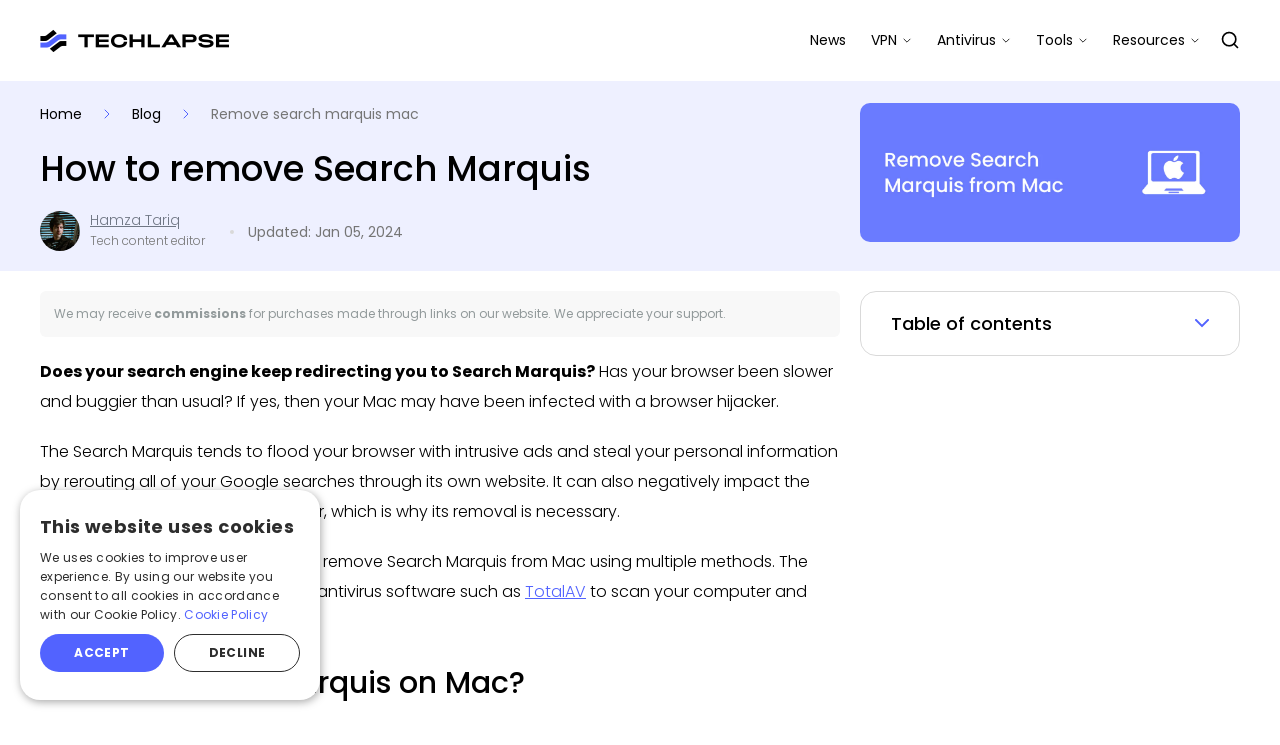

--- FILE ---
content_type: text/html; charset=UTF-8
request_url: https://techlapse.com/blog/remove-search-marquis-mac/
body_size: 10925
content:
<!DOCTYPE html>
<html lang="en">
<head>
  <meta charset="utf-8">
  <meta name="viewport" content="width=device-width, initial-scale=1, shrink-to-fit=no, viewport-fit=cover">
  <meta name="csrf-token" content="h6PvHjmv8pJtLZivcbvMVJ2yzPsZDG7usdDMoibc">
  <link rel="icon" href="https://techlapse.com/favicon.png" type="image/png">
      <meta name="robots"
          content="index, follow, max-snippet:-1, max-image-preview:large, max-video-preview:-1"/>
        <title>How to Remove Search Marquis from Mac | TechLapse</title>
    <meta property="og:title" content="How to Remove Search Marquis from Mac | TechLapse"/>
    <meta name="twitter:title" content="How to Remove Search Marquis from Mac | TechLapse"/>
          <meta name="description" content="Tired of your browser redirecting you away from Google when you search for something? Read our guide on how to remove Search Marquis from Mac using various methods."/>
      <meta name="twitter:description" content="Tired of your browser redirecting you away from Google when you search for something? Read our guide on how to remove Search Marquis from Mac using various methods."/>
      <meta property="og:description" content="Tired of your browser redirecting you away from Google when you search for something? Read our guide on how to remove Search Marquis from Mac using various methods."/>
        <meta property="og:url" content="https://techlapse.com/blog/remove-search-marquis-mac/"/>
                  <meta property="og:image"
              content="https://techlapse.com/images/blog/how-to-remove-search-marquis.jpg"/>
        <meta name="twitter:image" content="https://techlapse.com/images/blog/how-to-remove-search-marquis.jpg"/>
              <meta property="fb:app_id" content="719536851795540"/>
    <meta property="og:type" content="website"/>
    <meta name="twitter:card" content="summary_large_image"/>
    <meta name="twitter:site" content="@techlapsenews"/>
      <meta name="robots" content="max-image-preview:large">

  <link rel="canonical" href="https://techlapse.com/blog/remove-search-marquis-mac/">
  
              <link rel="alternate" hreflang="x-default" href="https://techlapse.com/blog/remove-search-marquis-mac/">
      



  <script type="application/ld+json">
{
 "@context": "https://schema.org",
 "@type": "WebSite",
 "name": "Techlapse",
 "url": "https://techlapse.com"






}
</script>

      <script type="application/ld+json">
{
 "@context": "https://schema.org",
 "@type": "BreadcrumbList",
 "itemListElement":
 [
     {
     "@type": "ListItem",
     "position": 1,
   "item":
   {
         "@id": "https://techlapse.com",
        "name": "Home"
    }
  },      {
     "@type": "ListItem",
     "position": 2,
   "item":
   {
         "@id": "https://techlapse.com/blog/",
        "name": "Blog"
    }
  },      {
     "@type": "ListItem",
     "position": 3,
   "item":
   {
         "@id": "https://techlapse.com/blog/remove-search-marquis-mac/",
        "name": "Remove search marquis mac"
    }
  }    ]
 }
</script>
          <script type="application/ld+json">
   {
      "@context": "https://schema.org",
      "@type": "Article",
      "url": "https://techlapse.com/blog/remove-search-marquis-mac/",
      "datePublished": "2023-05-11T06:40:15+00:00",
      "dateModified": "2024-01-05T00:00:00+00:00",
      "description": "Tired of your browser redirecting you away from Google when you search for something? Read our guide on how to remove Search Marquis from Mac using various methods.",
          "image": {
          "@type": "ImageObject",
          "url": "https://techlapse.com/images/blog/how-to-remove-search-marquis.jpg"
       },
       "author": {
        "@type": "Person",
        "url": "https://techlapse.com/authors/hamza/",
        "name": "Hamza Tariq",
        "description": "Hamza Tariq is a Tech Content Editor at TechLapse. He specializes in software, apps, and services, but his expertise particularly shines in the realms of virtual private networks (VPNs) and antivirus solutions.
Before joining Tech Lapse, he was a Staff Writer at MakeUseOf where he mainly wrote about Apple products (macOS and iOS). Other than that, he’s also written content in the crypto and NFT space for various blogs and companies including Phemex.
His primary objective with writing at Tech Lapse is always to help people take more control of their online data and keep their presence on the web safe.
Hamza has a Master&#039;s in Business Analytics from the University of Exeter, but there&#039;s nothing more he enjoys than crafting meaningful content and testing new (and sometimes old) software. When he&#039;s not working, you&#039;ll find him playing Animal Crossing on his Nintendo Switch (a man&#039;s got to relax), reading books, or watching arthouse movies."
      },
      "headline": "How to remove Search Marquis",
      "mainEntityOfPage": "True",
      "mainEntity": {
      "@type": "WebPage",
      "inLanguage": "English",
      "image": {
        "@type": "ImageObject",
        "url": "https://techlapse.com/images/blog/how-to-remove-search-marquis.jpg"
       }
                   },
      "publisher": {
      "@type": "Organization",
      "name": "Techlapse",
      "logo": {
          "@type": "ImageObject",
          "url": "https://techlapse.com/images/logo.png"
        }
      }
   }
  </script>
        <script type="application/ld+json">
    {
      "@context": "https://schema.org",
      "@type": "FAQPage",
      "mainEntity": [{
          "@type": "Question",
    "name": "Why does my Google Chrome keep going to Search Marquis?",
        "acceptedAnswer": {
          "@type": "Answer",
          "text": "<?xml encoding=\"utf-8\" ?><p>Google Chrome keeps redirecting you to Search Marquis because your computer has been infected with a browser hijacker, which has changed your default search engine. Browser hijackers usually infect a computer through an application or a browser extension.<\/p>

"
          }
       } , {      "@type": "Question",
    "name": "Is Search Marquis a virus?",
        "acceptedAnswer": {
          "@type": "Answer",
          "text": "<?xml encoding=\"utf-8\" ?><p>Yes, Search Marquis is a virus or a type of malware. It’s a browser hijacker that affects browsers like Google Chrome, Safari, and Firefox on macOS. It can be difficult to remove and may require the use of an antivirus such as <a href=\"https:\/\/go.techlapse.com\/totalav\/?articleid=2480\" target=\"_blank\" rel=\"nofollow noopener noreferrer\">TotalAV<\/a>.<\/p>

"
          }
       } , {      "@type": "Question",
    "name": "How did I get the Marquis virus on my Mac?",
        "acceptedAnswer": {
          "@type": "Answer",
          "text": "<?xml encoding=\"utf-8\" ?><p>Marquis virus can enter a Mac through a potentially unwanted application (PUA) or a browser extension. If you often download files and extensions from unverified sources and developers, then there’s a high chance of your computer being infected with it.<\/p>

"
          }
       }    ]
}
</script>
          <link rel="preload" as="image"
          href="https://techlapse.com/images/blog/desktop/how-to-remove-search-marquis.webp"
          crossorigin="anonymous">
      <link rel="preload" href="https://techlapse.com/fonts/Poppins-Regular.woff2" as="font" crossorigin="anonymous">
  <link rel="preload" href="https://techlapse.com/fonts/Poppins-Light.woff2" as="font" crossorigin="anonymous">
  <link rel="preload" href="https://techlapse.com/fonts/Poppins-Medium.woff2" as="font" crossorigin="anonymous">
  <link rel="preload" href="https://techlapse.com/fonts/Poppins-Bold.woff2" as="font" crossorigin="anonymous">
      <!-- Google Tag Manager -->
<script type="225673e81e29481120353f02-text/javascript">(function(w,d,s,l,i){w[l]=w[l]||[];w[l].push({'gtm.start':
            new Date().getTime(),event:'gtm.js'});var f=d.getElementsByTagName(s)[0],
        j=d.createElement(s),dl=l!='dataLayer'?'&l='+l:'';j.async=true;j.src=
        'https://www.googletagmanager.com/gtm.js?id='+i+dl;f.parentNode.insertBefore(j,f);
    })(window,document,'script','dataLayer','GTM-KXWBKT4');</script>
<!-- End Google Tag Manager -->
    <!-- Google tag (gtag.js) -->
<script async src="https://www.googletagmanager.com/gtag/js?id=G-J9C3Q5XC40" type="225673e81e29481120353f02-text/javascript"></script>
<script type="225673e81e29481120353f02-text/javascript">
  window.dataLayer = window.dataLayer || [];
  function gtag(){dataLayer.push(arguments);}
  gtag('js', new Date());
  gtag('config', 'G-J9C3Q5XC40');
</script>
      <link rel="stylesheet" href="/css/article.css?id=32f2604e0cde5fca15431248205b34e8"/>
</head>
<body>
<!-- Google Tag Manager (noscript) -->
<noscript><iframe src="https://www.googletagmanager.com/ns.html?id=GTM-KXWBKT4"
                  height="0" width="0" style="display:none;visibility:hidden"></iframe></noscript>
<!-- End Google Tag Manager (noscript) -->
<div class="navigation">
  <a href="/" class="logo">
    <picture>
      <source srcset="https://techlapse.com/images/logo.webp" type="image/webp">
      <source srcset="https://techlapse.com/images/logo.png" type="image/png">
      <img src="https://techlapse.com/images/logo.png" width="189" height="23"
           alt="TechLapse - Cybersecurity Product Reviews, News and How To">
    </picture>
  </a>
  <ul class="menu">
    <li class="nav-dropdown-wrapper">
  <span class="resources-title">
    <a href="https://techlapse.com/news/">News</a>
  </span>
</li>
<li class="nav-dropdown-wrapper">
  <span class="resources-title">
    VPN <img src="https://techlapse.com/images/icons/nav/polygon-down.svg" alt="dropdown icon">
  </span>
  <div id="vpn-submenu" class="dropdown">
    <a href="https://techlapse.com/best-vpn/">Best VPN services</a>
    <a href="https://techlapse.com/what-is-a-vpn/">What is a VPN</a>
    <a href="https://techlapse.com/reviews/expressvpn/">ExpressVPN review</a>
    <a href="https://techlapse.com/reviews/nordvpn/">NordVPN review</a>
    <a href="https://techlapse.com/reviews/surfshark/">Surfshark review</a>
  </div>
</li>

<li class="nav-dropdown-wrapper">
  <span class="resources-title">
    Antivirus <img src="https://techlapse.com/images/icons/nav/polygon-down.svg" alt="dropdown icon">
  </span>
  <div id="vpn-submenu" class="dropdown">
    <a href="https://techlapse.com/best-antivirus-software/">Antivirus Software</a>
    <a href="https://techlapse.com/reviews/totalav-antivirus/">TotalAV review</a>
    <a href="https://techlapse.com/reviews/bitdefender-antivirus/">Bitdefender
      review</a>
    <a href="https://techlapse.com/reviews/norton-antivirus/">Norton review</a>
  </div>
</li>

<li class="nav-dropdown-wrapper">
  <span class="resources-title">
    Tools <img src="https://techlapse.com/images/icons/nav/polygon-down.svg" alt="dropdown icon">
  </span>
  <div id="vpn-submenu" class="dropdown">
    <a href="https://techlapse.com/password-generator/">Password generator</a>
    <a href="https://techlapse.com/what-is-my-ip/">What is my ip?</a>
  </div>
</li>

<li class="nav-dropdown-wrapper">
  <span class="resources-title">
    Resources <img src="https://techlapse.com/images/icons/nav/polygon-down.svg" alt="dropdown icon">
  </span>
  <div id="vpn-submenu" class="dropdown">
    <a href="https://techlapse.com/blog/">Blog</a>
    <a href="https://techlapse.com/reviews/">Reviews</a>
    <a href="https://techlapse.com/best-ad-blockers/">Best Ad-blockers</a>
    <a href="https://techlapse.com/best-password-managers/">Password Managers</a>
    <a href="https://techlapse.com/streaming/">Streaming</a>
  </div>
</li>

<li class="nav-dropdown-wrapper">
  <span class="resources-title search">
    <a href="https://techlapse.com/search/"><img src="https://techlapse.com/images/icons/search.svg" alt="Search"></a>
  </span>
</li>

  </ul>
</div>
<nav>
  <div class="nav-head">
    <a href="https://techlapse.com/" class="logo">
      <picture>
        <source srcset="https://techlapse.com/images/logo.webp" type="image/webp">
        <source srcset="https://techlapse.com/images/logo.png" type="image/png">
        <img src="https://techlapse.com/images/logo.png" width="189" height="23"
             alt="TechLapse - Cybersecurity Product Reviews, News and How To">
      </picture>
    </a>
    <input class="menu-btn" type="checkbox" id="menu-btn"/>
    <label class="menu-icon" for="menu-btn"><span class="navicon"></span></label>
  </div>
  <ul class="menu">
    <li>
      <form action="https://techlapse.com/search/" method="GET">
        <div class="search-wrapper">
          <button class="submit">
            <img src="https://techlapse.com/images/icons/nav/inner-search.svg" alt="Inner search">
          </button>
          <input type="search" name="search" placeholder="Search" class="nav-inner-search"
                 value="">
        </div>
      </form>
    </li>

    <li class="nav-dropdown-wrapper">
  <div class="mobile-resources-title">
    <label class="vpn-btn">
      <a href="https://techlapse.com/news/" class="resources-title">
        News
      </a>
    </label>
  </div>
</li>

<li class="nav-dropdown-wrapper">
  <div class="mobile-resources-title">
    <input type="checkbox" class="vpn-btn" id="vpn-btn"/>
    <label for="vpn-btn" class="vpn-btn">
      <span class="resources-title">
        VPN
        <div class="expand">
          <span></span>
          <span></span>
        </div>
      </span>
    </label>
    <div id="vpn-submenu" class="dropdown">
      <a href="https://techlapse.com/best-vpn/">Best VPN services</a>
      <a href="https://techlapse.com/what-is-a-vpn/">What is a VPN</a>
      <a href="https://techlapse.com/reviews/expressvpn/">ExpressVPN review</a>
      <a href="https://techlapse.com/reviews/nordvpn/">NordVPN review</a>
      <a href="https://techlapse.com/reviews/surfshark/">Surfshark review</a>
    </div>
  </div>
</li>

<li class="nav-dropdown-wrapper">
  <div class="mobile-resources-title">
    <input type="checkbox" class="antivirus-btn" id="antivirus-btn"/>
    <label for="antivirus-btn" class="antivirus-btn">
      <span class="resources-title">
        Antivirus
        <div class="expand">
          <span></span>
          <span></span>
        </div>
      </span>
    </label>
    <div id="antivirus-submenu" class="dropdown">
      <a href="https://techlapse.com/best-antivirus-software/">Antivirus Software</a>
      <a href="https://techlapse.com/reviews/totalav-antivirus/">TotalAV review</a>
      <a href="https://techlapse.com/reviews/bitdefender-antivirus/">Bitdefender
        review</a>
      <a href="https://techlapse.com/reviews/norton-antivirus/">Norton review</a>
    </div>
  </div>
</li>

<li class="nav-dropdown-wrapper">
  <div class="mobile-resources-title">
    <input type="checkbox" class="tools-btn" id="tools-btn"/>
    <label for="tools-btn" class="tools-btn">
      <span class="resources-title">
        Tools
        <div class="expand">
          <span></span>
          <span></span>
        </div>
      </span>
    </label>
    <div id="tools-submenu" class="dropdown">
      <a href="https://techlapse.com/password-generator/">Password generator</a>
      <a href="https://techlapse.com/what-is-my-ip/">What is my ip?</a>
    </div>
  </div>
</li>

<li class="nav-dropdown-wrapper">
  <div class="mobile-resources-title">
    <input type="checkbox" class="resources-btn" id="resources-btn"/>
    <label for="resources-btn" class="resources-btn">
      <span class="resources-title">
        Resources
        <div class="expand">
          <span></span>
          <span></span>
        </div>
      </span>
    </label>
    <div id="resources-submenu" class="dropdown">
      <a href="https://techlapse.com/blog/">Blog</a>
      <a href="https://techlapse.com/reviews/">Reviews</a>
      <a href="https://techlapse.com/best-ad-blockers/">Best Ad-blockers</a>
      <a href="https://techlapse.com/best-password-managers/">Password Managers</a>
      <a href="https://techlapse.com/streaming/">Streaming</a>
    </div>
  </div>
</li>
  </ul>
  <div class="nav-footer">
  <div class="social-icons">
    <ul>
      <li><a href="https://www.facebook.com/techlapsenews"><img src="https://techlapse.com/images/icons/nav/facebook.png" alt="Facebook"></a></li>
      <li><a href="https://twitter.com/techlapsenews"><img src="https://techlapse.com/images/icons/nav/twitter.png" alt="Twitter"></a></li>


    </ul>
  </div>
  <div class="disclaimer">
    © 2014 - 2026 Techlapse.com
  </div>
</div>
</nav>


  <section role="main">
    <div class="article-header-wrapper">
      <div class="container">
        <div class="article-details">
          <div class="breadcrumbs">
  <ul>
                  <li class="active">
                      <a href="https://techlapse.com/">
                                Home
                                      <svg width="6" height="10" viewBox="0 0 6 10" fill="none" xmlns="http://www.w3.org/2000/svg">
                      <path d="M1 9L5 5L1 1" stroke="#5263FF" stroke-linecap="round"/>
                    </svg>
                                  </a>
        </li>
                        <li class="active">
                      <a href="https://techlapse.com/blog/">
                                Blog
                                      <svg width="6" height="10" viewBox="0 0 6 10" fill="none" xmlns="http://www.w3.org/2000/svg">
                      <path d="M1 9L5 5L1 1" stroke="#5263FF" stroke-linecap="round"/>
                    </svg>
                                  </a>
        </li>
                        <li>
          Remove search marquis mac
        </li>
            </ul>
</div>
          <h1 class="title">
            How to remove Search Marquis
          </h1>
          <div class="article-information">
      <div class="author">
      <picture  class="img-responsive" >
  <source  srcset="https://techlapse.com/images/authors/hamza-tariq.webp" type="image/webp">
        <source srcset="https://techlapse.com/images/authors/hamza-tariq.jpeg" type="image/jpg">
    <img src="https://techlapse.com/images/authors/hamza-tariq.jpeg" alt=""      width="40"   height="40" >
  </picture>
      <div>
        <a href="https://techlapse.com/authors/hamza/" rel="index, follow" class="author-name">
          Hamza Tariq
        </a>
                  <span class="author-title">Tech content editor</span>
              </div>
    </div>

        <div class="article-details">
    <div>
      <span>By</span>
      <a class="author-name" href="https://techlapse.com/authors/hamza/" rel="index, follow">
        Hamza Tariq
      </a>
          </div>
    <span class="separator"></span>
    <span class="date">Updated: Jan 05, 2024</span>
  </div>
</div>
        </div>
                  <div class="article-image">
                          <picture >
  <source  srcset="https://techlapse.com/images/blog/how-to-remove-search-marquis.webp" type="image/webp">
        <source srcset="https://techlapse.com/images/blog/how-to-remove-search-marquis.jpg" type="image/jpg">
    <img src="https://techlapse.com/images/blog/how-to-remove-search-marquis.jpg" alt="How to remove Search Marquis"      width="320"   height="167" >
  </picture>
                      </div>
              </div>
    </div>

    <div class="container article-wrapper">
      <div class="article-block" id="article-block">
        <div class="article-content-wrapper">
          <article >
            <small>
              We may receive <a href="https://techlapse.com/disclaimer/#affiliate-disclosure" target="_blank">commissions</a>
              for purchases made through links on our website. We appreciate your support.
            </small>

            
            <?xml encoding="utf-8" ?><?xml encoding="utf-8" ?><?xml encoding="utf-8" ?><p><strong>Does your search engine keep redirecting you to Search Marquis?</strong> Has your browser been slower and buggier than usual? If yes, then your Mac may have been infected with a browser hijacker.</p><p>The Search Marquis tends to flood your browser with intrusive ads and steal your personal information by rerouting all of your Google searches through its own website. It can also negatively impact the performance of your Mac computer, which is why its removal is necessary.</p><p>In this article, we&rsquo;ll teach you how to remove Search Marquis from Mac using multiple methods. The most effective solution is to use an antivirus software such as <a href="https://go.techlapse.com/totalav/?articleid=2480" target="_blank" rel="nofollow noopener sponsored">TotalAV</a> to scan your computer and delete all viruses it finds.</p><h2 id="what-is-search-marquis-on-mac" data-show="1">What is Search Marquis on Mac?</h2><p>Search Marquis is a browser hijacker that exists in the form of a search engine just like Google or Bing. If your Mac gets infected with this malware, you&rsquo;ll continuously get redirected to searchmarquis.com no matter which search engine you use.</p><p><strong>It can target browsers like Google Chrome, Firefox, and even Safari. Most people don&rsquo;t even notice their computer has been infected until their browser gets filled with unwanted ads and suspicious links.</strong></p><p class="text-center" style="text-align: center;"><picture class="img-responsive"><source sizes="(max-width: 600px) 400px, (max-width: 800px) 730px, 1200px" srcset="https://techlapse.com/images/blog/inner/mobile/search-marquis-site-on-chrome.webp 400w, https://techlapse.com/images/blog/inner/tablet/search-marquis-site-on-chrome.webp 730w, https://techlapse.com/images/blog/inner/desktop/search-marquis-site-on-chrome.webp" type="image/webp"></source><source sizes="(max-width: 600px) 400px, (max-width: 800px) 730px, 1200px" srcset="https://techlapse.com/images/blog/inner/mobile/search-marquis-site-on-chrome.jpg 400w, https://techlapse.com/images/blog/inner/tablet/search-marquis-site-on-chrome.jpg 730w, https://techlapse.com/images/blog/inner/desktop/search-marquis-site-on-chrome.jpg" type="image/jpg"></source><img src="https://techlapse.com/images/blog/inner/mobile/search-marquis-site-on-chrome.jpg" alt="Search Marquis site on Chrome" loading="lazy"></picture></p><p class="text-center" style="text-align: center;"><span style="font-size: 10pt;">Search Marquis site on Chrome.</span></p><p>Phishing attacks are common on Search Marquis which is why it&rsquo;s best to avoid clicking on any ads or links you see on the site.</p><p>Just like the Bing redirect hijacker malware, Search Marquis usually infiltrates your computer through a potentially unwanted application (PUA) or a browser extension.</p><p>Some signs you need to look out for if you think your computer might have been infected:</p><ul>
<li>Google keeps redirecting you to Search Marquis.</li>
<li>You have browser extensions or apps you don&rsquo;t remember downloading.</li>
<li>Your browser&rsquo;s performance has been slower than usual.</li>
<li>Your Mac has been acting up.</li>
<li>You&rsquo;re seeing too many ads and suspicious links whenever you search for something.</li>
</ul><p>Search Marquis can be difficult to remove because it&rsquo;s often hidden in folders where you wouldn&rsquo;t bother to look.</p><p>Here&rsquo;s a quick summary of what sort of malware Search Marquis is:</p><div class="table-responsive"><table class="sticky">
<thead>
<tr>
<td style="width: 22.4618%;">
<p><strong>Name</strong></p>
</td>
<td style="width: 77.5382%;">
<p>Search Marquis</p>
</td>
</tr>
<tr>
<td style="width: 22.4618%;">
<p><strong>Type</strong></p>
</td>
<td style="width: 77.5382%;">
<p>Browser hijacker</p>
</td>
</tr>
<tr>
<td style="width: 22.4618%;">
<p><strong>Source</strong></p>
</td>
<td style="width: 77.5382%;">
<p>Browser extensions, unverified sources, torrent sites, potentially unwanted applications (PUAs)</p>
</td>
</tr>
</thead>
<tbody>
<tr>
<td style="width: 22.4618%;">
<p><strong>Devices affected</strong></p>
</td>
<td style="width: 77.5382%;">
<p>Browsers such as Google Chrome, Safari, and Firefox on Mac</p>
</td>
</tr>
<tr>
<td style="width: 22.4618%;">
<p><strong>Signs</strong></p>
</td>
<td style="width: 77.5382%;">
<p>Google always redirects to Search Marquis, computer may slow down sometimes, shows intrusive ads and phishing sites in search results</p>
</td>
</tr>
<tr>
<td style="width: 22.4618%;">
<p><strong>What it does</strong></p>
</td>
<td style="width: 77.5382%;">
<p>Steals personal information, tracks your online activities, sells your data to advertisers,</p>
</td>
</tr>
<tr>
<td style="width: 22.4618%;">
<p><strong>How to remove it</strong></p>
</td>
<td style="width: 77.5382%;">
<p>Use an antivirus software, delete browser extensions, remove suspicious programs</p>
</td>
</tr>
</tbody>
</table></div><div class="action-link-wrapper"><a class="action-link" href="https://go.techlapse.com/totalav/?articleid=2480" target="_blank" rel="nofollow noopener sponsored">Get protected with TotalAV</a></div><h2 id="why-do-i-keep-getting-search-marquis" data-show="1">Why do I keep getting Search Marquis?</h2><p>The reason why you keep getting Search Marquis is because you&rsquo;ve accidentally installed a browser extension or an application that contained the malware. The malware has changed the default search engine of your browser.</p><p>You&rsquo;re more likely to get the malware if you frequently download files from unverified sources. Hackers often bundle it with apps that don&rsquo;t look like a cybersecurity threat so it&rsquo;s very easy to download it accidentally.</p><p>Unless you have an antivirus or a tool that regularly scans your computer for malware and viruses, you&rsquo;ll have a hard time removing Search Marquis.</p><p>The virus will cause your browser to redirect you to searchmarquis.com and it&rsquo;ll record all your search queries.&nbsp;</p><h2 id="how-to-get-rid-of-search-marquis-on-mac" data-show="1">How to get rid of Search Marquis on Mac</h2><p>There are multiple ways you can get rid of Search Marquis from your Mac. Here are some of the solutions we recommend:</p><h3>1. Get rid of browser extensions</h3><p>Browser extensions are useful tools, but it&rsquo;s common to download one that contains malware. That&rsquo;s why it&rsquo;s crucial to read user reviews before you download them.</p><p>If you keep seeing Search Marquis, you may have accidentally downloaded a malicious extension. Here&rsquo;s how you can remove it:</p><ol>
<li>Open your browser and go to the settings.</li>
<li>On Google Chrome, click on the three vertical dots and click on <strong>More Tools &gt; Extensions</strong>.<picture class="img-responsive"><source sizes="(max-width: 600px) 400px, (max-width: 800px) 730px, 1200px" srcset="https://techlapse.com/images/blog/inner/mobile/google-chrome-extension-settings-1.webp 400w, https://techlapse.com/images/blog/inner/tablet/google-chrome-extension-settings-1.webp 730w, https://techlapse.com/images/blog/inner/desktop/google-chrome-extension-settings-1.webp" type="image/webp"></source><source sizes="(max-width: 600px) 400px, (max-width: 800px) 730px, 1200px" srcset="https://techlapse.com/images/blog/inner/mobile/google-chrome-extension-settings-1.jpg 400w, https://techlapse.com/images/blog/inner/tablet/google-chrome-extension-settings-1.jpg 730w, https://techlapse.com/images/blog/inner/desktop/google-chrome-extension-settings-1.jpg" type="image/jpg"></source><img src="https://techlapse.com/images/blog/inner/mobile/google-chrome-extension-settings-1.jpg" alt="Google Chrome extension setting" loading="lazy"></picture></li>
<li>Delete any extension that looks suspicious by clicking on <strong>Remove</strong>.<picture class="img-responsive"><source sizes="(max-width: 600px) 400px, (max-width: 800px) 730px, 1200px" srcset="https://techlapse.com/images/blog/inner/mobile/removing-browser-extensions-1.webp 400w, https://techlapse.com/images/blog/inner/tablet/removing-browser-extensions-1.webp 730w, https://techlapse.com/images/blog/inner/desktop/removing-browser-extensions-1.webp" type="image/webp"></source><source sizes="(max-width: 600px) 400px, (max-width: 800px) 730px, 1200px" srcset="https://techlapse.com/images/blog/inner/mobile/removing-browser-extensions-1.jpg 400w, https://techlapse.com/images/blog/inner/tablet/removing-browser-extensions-1.jpg 730w, https://techlapse.com/images/blog/inner/desktop/removing-browser-extensions-1.jpg" type="image/jpg"></source><img src="https://techlapse.com/images/blog/inner/mobile/removing-browser-extensions-1.jpg" alt="Removing browser extensions" loading="lazy"></picture></li>
<li>If you want to temporarily disable an extension, click on the blue toggle.</li>
<li>On Safari, click on <strong>Safari &gt; Preferences</strong> in the menu bar.</li>
<li>Click on <strong>Extensions</strong>.</li>
<li>Choose any extension that looks suspicious and click on <strong>Uninstall</strong>.<picture class="img-responsive"><source sizes="(max-width: 600px) 400px, (max-width: 800px) 730px, 1200px" srcset="https://techlapse.com/images/blog/inner/mobile/uninstalling-extensions-on-safari.webp 400w, https://techlapse.com/images/blog/inner/tablet/uninstalling-extensions-on-safari.webp 730w, https://techlapse.com/images/blog/inner/desktop/uninstalling-extensions-on-safari.webp" type="image/webp"></source><source sizes="(max-width: 600px) 400px, (max-width: 800px) 730px, 1200px" srcset="https://techlapse.com/images/blog/inner/mobile/uninstalling-extensions-on-safari.jpg 400w, https://techlapse.com/images/blog/inner/tablet/uninstalling-extensions-on-safari.jpg 730w, https://techlapse.com/images/blog/inner/desktop/uninstalling-extensions-on-safari.jpg" type="image/jpg"></source><img src="https://techlapse.com/images/blog/inner/mobile/uninstalling-extensions-on-safari.jpg" alt="" loading="lazy"></picture></li>
</ol><h3>2. Change the default search engine</h3><p>Since the malware has changed your browser&rsquo;s default search engine without your authorization, you have to change it back manually. To do this, follow the steps below:</p><ol>
<li>Open the settings of your browser. On Google Chrome, click on the three dots and then <strong>Settings</strong>.</li>
<li>In the sidebar, click on <strong>Search engine</strong>.</li>
<li>In the dropdown field next to &ldquo;Search engine used in the address bar,&rdquo; select <strong>Google</strong>.<picture class="img-responsive"><source sizes="(max-width: 600px) 400px, (max-width: 800px) 730px, 1200px" srcset="https://techlapse.com/images/blog/inner/mobile/changing-the-default-search-engine-on-chrome.webp 400w, https://techlapse.com/images/blog/inner/tablet/changing-the-default-search-engine-on-chrome.webp 730w, https://techlapse.com/images/blog/inner/desktop/changing-the-default-search-engine-on-chrome.webp" type="image/webp"></source><source sizes="(max-width: 600px) 400px, (max-width: 800px) 730px, 1200px" srcset="https://techlapse.com/images/blog/inner/mobile/changing-the-default-search-engine-on-chrome.jpg 400w, https://techlapse.com/images/blog/inner/tablet/changing-the-default-search-engine-on-chrome.jpg 730w, https://techlapse.com/images/blog/inner/desktop/changing-the-default-search-engine-on-chrome.jpg" type="image/jpg"></source><img src="https://techlapse.com/images/blog/inner/mobile/changing-the-default-search-engine-on-chrome.jpg" alt="Changing the default search engine on Chrome" loading="lazy"></picture></li>
<li>Click on <strong>Manage search engines and site search</strong>.</li>
<li>If your computer is infected, you&rsquo;ll see Search Marquis listed under &ldquo;Search engines.&rdquo;</li>
<li>Click on the three vertical dots next to Search Marquis and select <strong>Delete</strong>.<picture class="img-responsive"><source sizes="(max-width: 600px) 400px, (max-width: 800px) 730px, 1200px" srcset="https://techlapse.com/images/blog/inner/mobile/remove-marquis-search-from-chrome.webp 400w, https://techlapse.com/images/blog/inner/tablet/remove-marquis-search-from-chrome.webp 730w, https://techlapse.com/images/blog/inner/desktop/remove-marquis-search-from-chrome.webp" type="image/webp"></source><source sizes="(max-width: 600px) 400px, (max-width: 800px) 730px, 1200px" srcset="https://techlapse.com/images/blog/inner/mobile/remove-marquis-search-from-chrome.jpg 400w, https://techlapse.com/images/blog/inner/tablet/remove-marquis-search-from-chrome.jpg 730w, https://techlapse.com/images/blog/inner/desktop/remove-marquis-search-from-chrome.jpg" type="image/jpg"></source><img src="https://techlapse.com/images/blog/inner/mobile/remove-marquis-search-from-chrome.jpg" alt="Remove marquis search from Chrome" loading="lazy"></picture></li>
<li>On Safari, click on <strong>Safari </strong>and then <strong>Preferences </strong>in the menu bar.</li>
<li>Click on <strong>Search</strong>.</li>
<li>Click on the dropdown field next to &ldquo;Search engine,&rdquo; and select <strong>Google</strong>.<picture class="img-responsive"><source sizes="(max-width: 600px) 400px, (max-width: 800px) 730px, 1200px" srcset="https://techlapse.com/images/blog/inner/mobile/changing-the-default-search-engine-on-safari.webp 400w, https://techlapse.com/images/blog/inner/tablet/changing-the-default-search-engine-on-safari.webp 730w, https://techlapse.com/images/blog/inner/desktop/changing-the-default-search-engine-on-safari.webp" type="image/webp"></source><source sizes="(max-width: 600px) 400px, (max-width: 800px) 730px, 1200px" srcset="https://techlapse.com/images/blog/inner/mobile/changing-the-default-search-engine-on-safari.jpg 400w, https://techlapse.com/images/blog/inner/tablet/changing-the-default-search-engine-on-safari.jpg 730w, https://techlapse.com/images/blog/inner/desktop/changing-the-default-search-engine-on-safari.jpg" type="image/jpg"></source><img src="https://techlapse.com/images/blog/inner/mobile/changing-the-default-search-engine-on-safari.jpg" alt="Changing the defaut serach engine on Safari" loading="lazy"></picture></li>
</ol><h3>3. Reset your browser&rsquo;s cache and other settings</h3><p>Using this method, you can delete browser extensions, cache, and cookies, without losing your history and saved passwords.</p><p>Here&rsquo;s how it works:</p><ol>
<li>Go to the settings of your browser.</li>
<li>On Google Chrome, click on <strong>Reset settings</strong> in the sidebar and then select <strong>Restore settings to their original defaults</strong>.</li>
<li>Confirm your choice by clicking on <strong>Reset settings</strong>.<picture class="img-responsive"><source sizes="(max-width: 600px) 400px, (max-width: 800px) 730px, 1200px" srcset="https://techlapse.com/images/blog/inner/mobile/resetting-google-chromes-settings-1.webp 400w, https://techlapse.com/images/blog/inner/tablet/resetting-google-chromes-settings-1.webp 730w, https://techlapse.com/images/blog/inner/desktop/resetting-google-chromes-settings-1.webp" type="image/webp"></source><source sizes="(max-width: 600px) 400px, (max-width: 800px) 730px, 1200px" srcset="https://techlapse.com/images/blog/inner/mobile/resetting-google-chromes-settings-1.jpg 400w, https://techlapse.com/images/blog/inner/tablet/resetting-google-chromes-settings-1.jpg 730w, https://techlapse.com/images/blog/inner/desktop/resetting-google-chromes-settings-1.jpg" type="image/jpg"></source><img src="https://techlapse.com/images/blog/inner/mobile/resetting-google-chromes-settings-1.jpg" alt="Resettings Google Chrome settings" loading="lazy"></picture></li>
<li>On Safari, click on <strong>Develop</strong> in the menu bar and then <strong>Empty Caches</strong>.</li>
</ol><h3>4. Remove suspicious files and apps from your Mac</h3><p>There are three folders where Search Marquis could be hiding:</p><ul>
<li>LaunchAgents</li>
<li>LaunchDaemons</li>
<li>Application Support</li>
</ul><p>You have to check the folders above and see if there are any suspicious applications inside them. Here&rsquo;s how to do that:</p><ol>
<li>Open Finder and in the menu bar, click on <strong>Go &gt; Go to Folder</strong>.</li>
<li>In the address bar, type &ldquo;/Library/LaunchAgents&rdquo;. <picture class="img-responsive"><source sizes="(max-width: 600px) 400px, (max-width: 800px) 730px, 1200px" srcset="https://techlapse.com/images/blog/inner/mobile/deleting-unwanted-applications-from-the-library.webp 400w, https://techlapse.com/images/blog/inner/tablet/deleting-unwanted-applications-from-the-library.webp 730w, https://techlapse.com/images/blog/inner/desktop/deleting-unwanted-applications-from-the-library.webp" type="image/webp"></source><source sizes="(max-width: 600px) 400px, (max-width: 800px) 730px, 1200px" srcset="https://techlapse.com/images/blog/inner/mobile/deleting-unwanted-applications-from-the-library.jpg 400w, https://techlapse.com/images/blog/inner/tablet/deleting-unwanted-applications-from-the-library.jpg 730w, https://techlapse.com/images/blog/inner/desktop/deleting-unwanted-applications-from-the-library.jpg" type="image/jpg"></source><img src="https://techlapse.com/images/blog/inner/mobile/deleting-unwanted-applications-from-the-library.jpg" alt="Deleting unwanted apps from the library" loading="lazy"></picture></li>
<li>Delete any file that has Search Marquis in its title.</li>
</ol><p>You&rsquo;ll have to repeat these steps for the other two folders.</p><h3>5. Use an antivirus</h3><p>Using an antivirus is probably the best way to get rid of any malware or virus from your Mac. We recommend using <a href="https://go.techlapse.com/totalav/?articleid=2480" target="_blank" rel="nofollow noopener sponsored">TotalAV</a> because it has a multitude of security features that will keep your computer safe. If you want to explore other options, check out our list of <a href="https://techlapse.com/best-antivirus-software/">best antivirus software of 2026</a>.</p><p>Follow the step-by-step instructions below to remove Search Marquis using an antivirus:</p><ol>
<li>First, download your preferred antivirus from its official site. Again, <a href="https://go.techlapse.com/totalav/?articleid=2480" target="_blank" rel="nofollow noopener sponsored">we recommend TotalAV</a>.</li>
<li>After installing the antivirus, it&rsquo;ll start the &ldquo;initial scan,&rdquo; which can take 45-60 minutes.</li>
<li>The antivirus will show all the malicious apps and files it&rsquo;s found during the initial scan and give you the option to delete them.</li>
<li>Once the initial scan is complete, you can use the antivirus&rsquo;s scan feature to make sure your Mac doesn&rsquo;t get infected with malware.<picture class="img-responsive"><source sizes="(max-width: 600px) 400px, (max-width: 800px) 730px, 1200px" srcset="https://techlapse.com/images/blog/inner/mobile/types-of-scans-in-totalav-2.webp 400w, https://techlapse.com/images/blog/inner/tablet/types-of-scans-in-totalav-2.webp 730w, https://techlapse.com/images/blog/inner/desktop/types-of-scans-in-totalav-2.webp" type="image/webp"></source><source sizes="(max-width: 600px) 400px, (max-width: 800px) 730px, 1200px" srcset="https://techlapse.com/images/blog/inner/mobile/types-of-scans-in-totalav-2.jpg 400w, https://techlapse.com/images/blog/inner/tablet/types-of-scans-in-totalav-2.jpg 730w, https://techlapse.com/images/blog/inner/desktop/types-of-scans-in-totalav-2.jpg" type="image/jpg"></source><img src="https://techlapse.com/images/blog/inner/mobile/types-of-scans-in-totalav-2.jpg" alt="Types of scans in TotalAV" loading="lazy"></picture></li>
</ol><p>Most antivirus applications, including TotalAV, have a feature called &ldquo;real-time protection.&rdquo; This feature actively monitors your computer and scans new/downloaded files to ensure they don&rsquo;t contain any malware.</p><p>Check out our <a href="https://techlapse.com/reviews/totalav-antivirus/">TotalAV review</a> if you want to get a better understanding of its features.</p><h2 id="how-to-prevent-browser-hijacking" data-show="1">How to prevent browser hijacking</h2><p>Browser hijackers are common, but there are several ways you can keep your Mac safe from them. Here are some of our best tips:</p><ul>
<li><strong>Don&rsquo;t download suspicious extensions</strong> &ndash; Browser hijackers are often hidden in extensions so make sure you read user reviews first before you download them. We&rsquo;d recommend only downloading from developers you trust.</li>
<li><strong>Update your browser </strong>&ndash; Browsers introduce new updates regularly to fix security loopholes and improve their performance. Make sure you always keep your browser updated.</li>
<li><strong>Only download from reliable sources </strong>&ndash; It&rsquo;s always best to read reviews before you download from any site, especially when it comes to torrents. Try to stick to verified sources.</li>
<li><strong>Use an antivirus </strong>&ndash; Antivirus applications like <a href="https://go.techlapse.com/totalav/?articleid=2480" target="_blank" rel="nofollow noopener sponsored">TotalAV</a> are great at detecting and removing different types of malware and viruses. They have many security features which will keep you safe from other threats such as phishing sites and intrusive ads.</li>
</ul>





            
                          <div class="article-faq">
                <h2>Frequently asked questions</h2>
                                  <div class="faq-content-wrapper  active "
                       id="faq-content-wrapper-0">
                    <input type="checkbox" id="faq-checkbox-0">
                    <label for="faq-checkbox-0" onclick="if (!window.__cfRLUnblockHandlers) return false; closeOthers(0)" data-cf-modified-225673e81e29481120353f02-="">
                      <h3>Why does my Google Chrome keep going to Search Marquis?</h3>
                      <svg width="14" height="9" viewBox="0 0 14 9" fill="none" xmlns="http://www.w3.org/2000/svg"
                           class="down">
                        <path d="M1 1L7 7L13 1" stroke="#5263FF" stroke-width="2" stroke-linecap="round"/>
                      </svg>
                      <svg width="14" height="9" viewBox="0 0 14 9" fill="none" xmlns="http://www.w3.org/2000/svg"
                           class="up">
                        <path d="M13 8L7 2L1 8" stroke="#5263FF" stroke-width="2" stroke-linecap="round"/>
                      </svg>
                    </label>
                    <div class="faq-content" id="faq-content-0"
                         >
                      <?xml encoding="utf-8" ?><p>Google Chrome keeps redirecting you to Search Marquis because your computer has been infected with a browser hijacker, which has changed your default search engine. Browser hijackers usually infect a computer through an application or a browser extension.</p>


                    </div>
                  </div>
                                  <div class="faq-content-wrapper "
                       id="faq-content-wrapper-1">
                    <input type="checkbox" id="faq-checkbox-1">
                    <label for="faq-checkbox-1" onclick="if (!window.__cfRLUnblockHandlers) return false; closeOthers(1)" data-cf-modified-225673e81e29481120353f02-="">
                      <h3>Is Search Marquis a virus?</h3>
                      <svg width="14" height="9" viewBox="0 0 14 9" fill="none" xmlns="http://www.w3.org/2000/svg"
                           class="down">
                        <path d="M1 1L7 7L13 1" stroke="#5263FF" stroke-width="2" stroke-linecap="round"/>
                      </svg>
                      <svg width="14" height="9" viewBox="0 0 14 9" fill="none" xmlns="http://www.w3.org/2000/svg"
                           class="up">
                        <path d="M13 8L7 2L1 8" stroke="#5263FF" stroke-width="2" stroke-linecap="round"/>
                      </svg>
                    </label>
                    <div class="faq-content" id="faq-content-1"
                          hidden="until-found" >
                      <?xml encoding="utf-8" ?><p>Yes, Search Marquis is a virus or a type of malware. It&rsquo;s a browser hijacker that affects browsers like Google Chrome, Safari, and Firefox on macOS. It can be difficult to remove and may require the use of an antivirus such as <a href="https://go.techlapse.com/totalav/?articleid=2480" target="_blank" rel="nofollow noopener noreferrer">TotalAV</a>.</p>


                    </div>
                  </div>
                                  <div class="faq-content-wrapper "
                       id="faq-content-wrapper-2">
                    <input type="checkbox" id="faq-checkbox-2">
                    <label for="faq-checkbox-2" onclick="if (!window.__cfRLUnblockHandlers) return false; closeOthers(2)" data-cf-modified-225673e81e29481120353f02-="">
                      <h3>How did I get the Marquis virus on my Mac?</h3>
                      <svg width="14" height="9" viewBox="0 0 14 9" fill="none" xmlns="http://www.w3.org/2000/svg"
                           class="down">
                        <path d="M1 1L7 7L13 1" stroke="#5263FF" stroke-width="2" stroke-linecap="round"/>
                      </svg>
                      <svg width="14" height="9" viewBox="0 0 14 9" fill="none" xmlns="http://www.w3.org/2000/svg"
                           class="up">
                        <path d="M13 8L7 2L1 8" stroke="#5263FF" stroke-width="2" stroke-linecap="round"/>
                      </svg>
                    </label>
                    <div class="faq-content" id="faq-content-2"
                          hidden="until-found" >
                      <?xml encoding="utf-8" ?><p>Marquis virus can enter a Mac through a potentially unwanted application (PUA) or a browser extension. If you often download files and extensions from unverified sources and developers, then there&rsquo;s a high chance of your computer being infected with it.</p>


                    </div>
                  </div>
                              </div>
                      </article>
                      <div class="related-articles-wrapper related-articles-bottom">
              <div class="related-articles-header">Related articles</div>
              <div class="related-articles">
                                                      <a class="related-article"
                       href="https://techlapse.com/blog/how-much-do-vpns-cost/">
                      <svg width="7" height="10" viewBox="0 0 7 10" fill="none" xmlns="http://www.w3.org/2000/svg">
                        <path d="M1.2002 9L5.30037 5L1.20019 1" stroke="#5263FF" stroke-linecap="round"/>
                      </svg>
                      How much do VPNs cost?
                    </a>
                                                                        <a class="related-article"
                       href="https://techlapse.com/blog/how-to-play-betmgm-with-vpn/">
                      <svg width="7" height="10" viewBox="0 0 7 10" fill="none" xmlns="http://www.w3.org/2000/svg">
                        <path d="M1.2002 9L5.30037 5L1.20019 1" stroke="#5263FF" stroke-linecap="round"/>
                      </svg>
                      How to play BetMGM with a VPN
                    </a>
                                                                        <a class="related-article"
                       href="https://techlapse.com/blog/how-to-watch-ufc-323-dvalishvili-vs-yan-2/">
                      <svg width="7" height="10" viewBox="0 0 7 10" fill="none" xmlns="http://www.w3.org/2000/svg">
                        <path d="M1.2002 9L5.30037 5L1.20019 1" stroke="#5263FF" stroke-linecap="round"/>
                      </svg>
                      How to watch UFC 323: Dvalishvili vs Yan 2
                    </a>
                                                                        <a class="related-article"
                       href="https://techlapse.com/blog/watch-f1-for-free-in-the-netherlands/">
                      <svg width="7" height="10" viewBox="0 0 7 10" fill="none" xmlns="http://www.w3.org/2000/svg">
                        <path d="M1.2002 9L5.30037 5L1.20019 1" stroke="#5263FF" stroke-linecap="round"/>
                      </svg>
                      How to watch F1 in the Netherlands for free
                    </a>
                                                                        <a class="related-article"
                       href="https://techlapse.com/blog/watch-ufc-anywhere/">
                      <svg width="7" height="10" viewBox="0 0 7 10" fill="none" xmlns="http://www.w3.org/2000/svg">
                        <path d="M1.2002 9L5.30037 5L1.20019 1" stroke="#5263FF" stroke-linecap="round"/>
                      </svg>
                      Cheapest way to watch UFC PPV in 2026 from anywhere
                    </a>
                                                </div>
            </div>
          
        </div>
                  <aside class=" aside-desktop  ">
        <div class="sticky-aside">
                          <div id="aside-navigation">
        <input type="checkbox" id="aside-navigation-toggler"  checked >
        <label class="aside-header" for="aside-navigation-toggler">
          <div class="aside-title">Table of contents</div>
          <svg width="14" height="9" viewBox="0 0 14 9" fill="none" xmlns="http://www.w3.org/2000/svg"
               class="down">
            <path d="M1 1L7 7L13 1" stroke="#5263FF" stroke-width="2" stroke-linecap="round"/>
          </svg>
          <svg width="14" height="9" viewBox="0 0 14 9" fill="none" xmlns="http://www.w3.org/2000/svg"
               class="up">
            <path d="M13 8L7 2L1 8" stroke="#5263FF" stroke-width="2" stroke-linecap="round"/>
          </svg>
        </label>
        <div class="aside-links">
                                    <a href="#what-is-search-marquis-on-mac" class="aside-link active">
                <svg width="7" height="10" viewBox="0 0 7 10" fill="none" xmlns="http://www.w3.org/2000/svg">
                  <path d="M1.2002 9L5.30037 5L1.20019 1" stroke="#5263FF" stroke-linecap="round"/>
                </svg>

                What is Search Marquis on Mac?
              </a>
                                                <a href="#why-do-i-keep-getting-search-marquis" class="aside-link">
                <svg width="7" height="10" viewBox="0 0 7 10" fill="none" xmlns="http://www.w3.org/2000/svg">
                  <path d="M1.2002 9L5.30037 5L1.20019 1" stroke="#5263FF" stroke-linecap="round"/>
                </svg>

                Why do I keep getting Search Marquis?
              </a>
                                                <a href="#how-to-get-rid-of-search-marquis-on-mac" class="aside-link">
                <svg width="7" height="10" viewBox="0 0 7 10" fill="none" xmlns="http://www.w3.org/2000/svg">
                  <path d="M1.2002 9L5.30037 5L1.20019 1" stroke="#5263FF" stroke-linecap="round"/>
                </svg>

                How to get rid of Search Marquis on Mac
              </a>
                                                <a href="#how-to-prevent-browser-hijacking" class="aside-link">
                <svg width="7" height="10" viewBox="0 0 7 10" fill="none" xmlns="http://www.w3.org/2000/svg">
                  <path d="M1.2002 9L5.30037 5L1.20019 1" stroke="#5263FF" stroke-linecap="round"/>
                </svg>

                How to prevent browser hijacking
              </a>
                              </div>
      </div>
    </div>
  </aside>
              </div>
    </div>
  </section>

<footer>
  <div class="container">
    <div class="footer-wrapper">
      <div>
        <div class="footer-logo">
          <a href="https://techlapse.com/" class="block-logo">
            <picture  class="img-responsive" >
  <source  data-srcset="https://techlapse.com/images/landing/mid-banner-img.webp"  srcset="https://techlapse.com/images/landing/mid-banner-img.webp" type="image/webp">
      <source srcset="https://techlapse.com/images/landing/mid-banner-img.png" type="image/png">
    <img src="https://techlapse.com/images/landing/mid-banner-img.png" alt="Techlapse"  loading="lazy"      >
    </picture>
          </a>
          <p>
            Techlapse is an informational website that provides tips and recommendations you need to stay safe online
            and protect your digital security.
          </p>
        </div>
      </div>
      <div class="hidden-xs">
        <div class="footer-resources"></div>
      </div>
      <div>
        <div class="footer-resources">
          <p class="footer-title">Categories</p>
          <ul class="footer-list">
            <li class="footer-list-item">
              <a href="https://techlapse.com/best-vpn/">Best VPNs</a>
            </li>
            <li class="footer-list-item">
              <a href="https://techlapse.com/best-antivirus-software/">Antivirus Software</a>
            </li>
            <li class="footer-list-item">
              <a href="https://techlapse.com/best-ad-blockers/">Ad-Blockers</a>
            </li>
            <li class="footer-list-item">
              <a href="https://techlapse.com/best-password-managers/">Password Managers</a>
            </li>
          </ul>
        </div>
      </div>
      <div>
        <p class="footer-title">About</p>
        <ul class="footer-list">
          <li class="footer-list-item">
            <a href="https://techlapse.com/about-us/">About us</a>
          </li>
          <li class="footer-list-item">
            <a href="https://techlapse.com/how-we-test/">How we test</a>
          </li>
          <li class="footer-list-item">
            <a href="https://techlapse.com/contact-us/">Contact</a>
          </li>
          <li class="footer-list-item">
            <a href="https://techlapse.com/disclaimer/">Disclaimer</a>
          </li>
        </ul>
      </div>
    </div>

    <div class="footer-icons">
      <div>
                <span>2026 &copy; Techlapse</span>
        <a href="https://www.facebook.com/techlapsenews" target="_blank" rel="noreferrer" title="Facebook">
          <svg xmlns="http://www.w3.org/2000/svg" width="20" height="20" viewBox="0 0 20 20" fill="none">
            <g clip-path="url(#clip0_454_575)">
              <path
                  d="M20 10.0611C20 4.50451 15.5229 0 10 0C4.47715 0 0 4.50451 0 10.0611C0 15.0828 3.65684 19.2452 8.4375 20V12.9694H5.89844V10.0611H8.4375V7.84452C8.4375 5.32296 9.93047 3.93012 12.2146 3.93012C13.3084 3.93012 14.4531 4.12663 14.4531 4.12663V6.60261H13.1922C11.95 6.60261 11.5625 7.37822 11.5625 8.17465V10.0611H14.3359L13.8926 12.9694H11.5625V20C16.3432 19.2452 20 15.0828 20 10.0611Z"
                  fill="white"/>
            </g>
            <defs>
              <clipPath id="clip0_454_575">
                <rect width="20" height="20" fill="white"/>
              </clipPath>
            </defs>
          </svg>
        </a>
        <a href="https://twitter.com/techlapsenews" target="_blank" rel="noreferrer" title="Twitter">
          <svg xmlns="http://www.w3.org/2000/svg" width="18" height="20" viewBox="0 0 18 20" fill="none">
            <path
                d="M18 3.00841C17.2165 3.57307 16.349 4.00495 15.4309 4.28741C14.9382 3.70852 14.2833 3.29822 13.5548 3.112C12.8264 2.92578 12.0596 2.97262 11.3581 3.24619C10.6565 3.51977 10.0542 4.00686 9.63244 4.64161C9.2107 5.27636 8.98993 6.02813 9 6.79525V7.6312C7.56215 7.6693 6.13741 7.34348 4.85264 6.68277C3.56788 6.02207 2.46299 5.04698 1.63636 3.84435C1.63636 3.84435 -1.63636 11.3679 5.72727 14.7117C4.04225 15.8803 2.03495 16.4663 0 16.3836C7.36364 20.5633 16.3636 16.3836 16.3636 6.77018C16.3629 6.53733 16.341 6.30505 16.2982 6.07634C17.1332 5.23495 17.7225 4.17264 18 3.00841Z"
                fill="white"/>
          </svg>
        </a>
        
        
        
        
        
        
        
        
        
        
        
        
        
        
      </div>
      <div>
        
        <a href="https://techlapse.com/privacy-policy/">Privacy policy</a>
      </div>
    </div>
  </div>
</footer>
<script defer="defer" src="/js/app.js?id=4c75a9a007144ea38e1585645b79db4c" type="225673e81e29481120353f02-text/javascript"></script>
<script type="225673e81e29481120353f02-text/javascript" charset="UTF-8" src="//cdn.cookie-script.com/s/36fa796b0da8afd4f7a21e20b23b4267.js"></script>
  <script type="225673e81e29481120353f02-text/javascript">
    function closeOthers(id) {
      for (let i = 0; i < document.getElementsByClassName('faq-content-wrapper').length; i++) {
        let checkbox = document.getElementById('faq-content-wrapper-' + i);
        if (checkbox && id !== i) checkbox.classList.remove('active');
      }

      for (let i = 0; i < document.getElementsByClassName('faq-content').length; i++) {
        let content = document.getElementById('faq-content-' + i);
        if (id !== i) content.setAttribute('hidden', 'until-found');
      }

      let faqContentWrapper = document.getElementById('faq-content-wrapper-' + id);
      let faqContent = document.getElementById('faq-content-' + id);
      if (faqContentWrapper.classList.contains('active')) {
        faqContentWrapper.classList.remove('active');
      } else {
        faqContent.removeAttribute('hidden');
        faqContentWrapper.classList.add('active');
      }
    }
  </script>
  <script src="/js/article.js?id=9610f6145e6d4a1833629f09bc44a54e" type="225673e81e29481120353f02-text/javascript"></script>
<script src="/cdn-cgi/scripts/7d0fa10a/cloudflare-static/rocket-loader.min.js" data-cf-settings="225673e81e29481120353f02-|49" defer></script></body>
</html>


--- FILE ---
content_type: text/css
request_url: https://techlapse.com/css/article.css?id=32f2604e0cde5fca15431248205b34e8
body_size: 10037
content:
@charset "UTF-8";@font-face{font-display:swap;font-family:Poppins;font-style:normal;font-weight:400;src:local("Poppins Regular"),local("Poppins-Regular"),url(/fonts/Poppins-Regular.woff2) format("woff2")}@font-face{font-display:swap;font-family:Poppins;font-style:normal;font-weight:300;src:local("Poppins Light"),local("Poppins-Light"),url(/fonts/Poppins-Light.woff2) format("woff2")}@font-face{font-display:swap;font-family:Poppins;font-style:normal;font-weight:500;src:local("Poppins Medium"),local("Poppins-Medium"),url(/fonts/Poppins-Medium.woff2) format("woff2")}@font-face{font-display:swap;font-family:Poppins;font-style:normal;font-weight:700;src:local("Poppins Bold"),local("Poppins-Bold"),url(/fonts/Poppins-Bold.woff2) format("woff2")}html,html body{height:100%;overflow:auto}html body{background:#fff;margin:0}html body a{cursor:pointer;text-decoration:none}html body a:hover{text-decoration:underline}html body :not(i){font-family:Poppins,sans-serif}.nav-wrapper{display:flex;justify-content:space-between}nav{display:none;margin:0 10px 0 0;max-height:50px;max-width:50px;position:absolute;right:10px;top:10px;width:100%;z-index:99999999999}nav:has(.menu-btn:checked){max-height:100%;max-width:576px}@media (max-width:576px){nav:has(.menu-btn:checked){left:0;right:0;top:0;width:auto}}@media (max-width:700px){nav{-ms-overflow-style:none;display:flex;flex-direction:column;height:calc(100% - 20px);overflow-y:auto;scrollbar-width:none}nav .logo{display:none;height:23px;margin-left:15px;margin-top:23px}nav .logo img{height:100%;max-height:23px;padding-top:0}}@media (max-width:700px) and (max-width:400px){nav .logo{display:none}}@media (max-width:700px){nav .menu-btn{display:none}nav .menu-btn:checked~.menu{max-height:100%}nav .menu-btn:checked~.menu-icon{background:transparent;padding:34px 23px 23px}nav .menu-btn:checked~.menu-icon .navicon{background:transparent}nav .menu-btn:checked~.menu-icon .navicon:before{transform:rotate(-45deg)}nav .menu-btn:checked~.menu-icon .navicon:after{transform:rotate(45deg)}nav .menu-btn:checked~.menu-icon:not(.steps) .navicon:after,nav .menu-btn:checked~.menu-icon:not(.steps) .navicon:before{top:0}nav .menu-icon{background:#eeefff;border-radius:20px;cursor:pointer;display:inline-block;float:right;padding:24px 15px 23px;position:relative;-webkit-user-select:none;-moz-user-select:none;user-select:none}nav .menu-icon .navicon{background:#5263ff;display:block;height:1px;position:relative;transition:background .4s ease-out;width:20px}nav .menu-icon .navicon:after,nav .menu-icon .navicon:before{background:#5263ff;content:"";display:block;height:100%;position:absolute;transition:all .2s ease-out;width:100%}nav .menu-icon .navicon:before{top:5px}nav .menu-icon .navicon:after{top:-5px}}@media (max-width:700px) and (min-width:801px){nav .menu-icon{display:none}}@media (max-width:700px){nav .nav-search,nav .nav-search img{height:30px}}@media (max-width:700px) and (max-width:800px){nav .nav-search{display:none}}@media (max-width:700px){nav .menu{clear:both;display:block;list-style:none;margin:0;max-width:900px;padding:0 15px 30px;width:auto}nav .menu .search-wrapper{display:none}nav .menu label{cursor:pointer}nav .menu label:hover span{color:#5263ff}nav .menu .dropdown{display:none}nav .menu>li{font-size:14px;font-weight:400;text-align:center}nav .menu>li a{color:#1e1d2f;display:block;padding:10px 0;position:relative;text-decoration:none}nav .menu>li a:hover{color:#5263ff}nav .menu .nav-dropdown-wrapper{cursor:pointer;margin:0 10px;position:relative}nav .menu .nav-dropdown-wrapper .dropdown a{padding:10px 10px 20px}nav .menu .nav-dropdown-wrapper .mobile-resources-title .resources-title{display:flex;font-size:18px;justify-content:space-between}nav .menu .nav-dropdown-wrapper .mobile-resources-title .expand{height:24px;position:relative;width:24px}nav .menu .nav-dropdown-wrapper .mobile-resources-title .expand span{background:#5263ff;position:absolute;transition:.3s}nav .menu .nav-dropdown-wrapper .mobile-resources-title .expand span:first-child{bottom:25%;left:48%;top:25%;width:1px}nav .menu .nav-dropdown-wrapper .mobile-resources-title .expand span:last-child{height:1px;left:25%;right:25%;top:48%}nav .menu .nav-dropdown-wrapper .mobile-resources-title input{display:none}nav .menu .nav-dropdown-wrapper .mobile-resources-title img{height:12px;margin-left:5px}}@media (max-width:700px) and (max-width:800px){nav .menu .nav-dropdown-wrapper .desktop-resources-title{display:none}}@media (max-width:700px){nav .menu .nav-dropdown-wrapper #vpn-btn:checked~#vpn-submenu{display:block}nav .menu .nav-dropdown-wrapper #vpn-btn:checked~.vpn-btn .resources-title{color:#5263ff}nav .menu .nav-dropdown-wrapper #vpn-btn:checked~.vpn-btn .resources-title span{transform:rotate(90deg)}nav .menu .nav-dropdown-wrapper #vpn-btn:checked~.vpn-btn .resources-title span:last-child{left:50%;right:50%}nav .menu .nav-dropdown-wrapper #antivirus-btn:checked~#antivirus-submenu{display:block}nav .menu .nav-dropdown-wrapper #antivirus-btn:checked~.antivirus-btn .resources-title{color:#5263ff}nav .menu .nav-dropdown-wrapper #antivirus-btn:checked~.antivirus-btn .resources-title span{transform:rotate(90deg)}nav .menu .nav-dropdown-wrapper #antivirus-btn:checked~.antivirus-btn .resources-title span:last-child{left:50%;right:50%}nav .menu .nav-dropdown-wrapper #privacy-btn:checked~#privacy-submenu{display:block}nav .menu .nav-dropdown-wrapper #privacy-btn:checked~.privacy-btn .resources-title{color:#5263ff}nav .menu .nav-dropdown-wrapper #privacy-btn:checked~.privacy-btn .resources-title span{transform:rotate(90deg)}nav .menu .nav-dropdown-wrapper #privacy-btn:checked~.privacy-btn .resources-title span:last-child{left:50%;right:50%}nav .menu .nav-dropdown-wrapper #security-btn:checked~#security-submenu{display:block}nav .menu .nav-dropdown-wrapper #security-btn:checked~.security-btn .resources-title{color:#5263ff}nav .menu .nav-dropdown-wrapper #security-btn:checked~.security-btn .resources-title span{transform:rotate(90deg)}nav .menu .nav-dropdown-wrapper #security-btn:checked~.security-btn .resources-title span:last-child{left:50%;right:50%}nav .menu .nav-dropdown-wrapper #unblock-btn:checked~#unblock-submenu{display:block}nav .menu .nav-dropdown-wrapper #unblock-btn:checked~.unblock-btn .resources-title{color:#5263ff}nav .menu .nav-dropdown-wrapper #unblock-btn:checked~.unblock-btn .resources-title span{transform:rotate(90deg)}nav .menu .nav-dropdown-wrapper #unblock-btn:checked~.unblock-btn .resources-title span:last-child{left:50%;right:50%}nav .menu .nav-dropdown-wrapper #tools-btn:checked~#tools-submenu{display:block}nav .menu .nav-dropdown-wrapper #tools-btn:checked~.tools-btn .resources-title{color:#5263ff}nav .menu .nav-dropdown-wrapper #tools-btn:checked~.tools-btn .resources-title span{transform:rotate(90deg)}nav .menu .nav-dropdown-wrapper #tools-btn:checked~.tools-btn .resources-title span:last-child{left:50%;right:50%}nav .menu .nav-dropdown-wrapper #resources-btn:checked~#resources-submenu{display:block}nav .menu .nav-dropdown-wrapper #resources-btn:checked~.resources-btn .resources-title{color:#5263ff}nav .menu .nav-dropdown-wrapper #resources-btn:checked~.resources-btn .resources-title span{transform:rotate(90deg)}nav .menu .nav-dropdown-wrapper #resources-btn:checked~.resources-btn .resources-title span:last-child{left:50%;right:50%}nav .menu .search-wrapper{display:none;margin-bottom:15px;margin-top:15px;position:relative}nav .menu .search-wrapper button{background:none;border:none;position:absolute;right:15px;top:12px}nav .menu .search-wrapper .nav-inner-search{background:#fff;border:1px solid #d9d9d9;border-radius:20px;font-size:16px;height:45px;padding:20px;width:100%}}@media (max-width:700px){nav .menu .search-wrapper .nav-inner-search::-webkit-search-cancel-button{-webkit-appearance:none;background:url(https://pro.fontawesome.com/releases/v5.10.0/svgs/solid/times-circle.svg) no-repeat 50% 50%;background-size:contain;border-radius:50em;height:1em;opacity:0;pointer-events:none;width:1em}nav .menu .search-wrapper .nav-inner-search::-moz-placeholder{color:#000;opacity:1}nav .menu .search-wrapper .nav-inner-search::placeholder{color:#000;opacity:1}nav .menu .search-wrapper .nav-inner-search:-ms-input-placeholder{color:#000}nav .menu .search-wrapper .nav-inner-search::-ms-input-placeholder{color:#000}}@media (max-width:700px){nav .menu li a{color:#1e1d2f;display:block;font-size:16px;font-weight:400;letter-spacing:.02em;padding:20px 0;text-align:left}nav .menu li a.btn{color:#fff;font-weight:500;padding:15px 0}nav .menu li .resources-title{color:#1e1d2f;display:block;font-size:14px;font-weight:400;letter-spacing:.02em;padding:15px 0;text-align:left}nav .menu li:first-of-type{border-top:0;padding-top:10px}nav .menu li:last-of-type{border-top:0}nav .nav-footer{display:none;margin-top:auto;padding-bottom:20px;text-align:center;width:100%}nav .nav-footer .social-icons{margin-bottom:40px}nav .nav-footer .social-icons ul{margin:0;padding:0}nav .nav-footer .social-icons ul li{display:inline}nav .nav-footer .social-icons ul li a{margin:0 10px}nav .nav-footer .social-icons ul li img{height:20px}nav .nav-footer .disclaimer{color:#707785;font-size:12px;font-weight:400}}@media (max-width:700px) and (min-width:801px){nav .nav-footer{display:none}}@media (max-width:700px){nav::-webkit-scrollbar{display:none}}@media (max-width:700px){nav .nav-header{height:100%;width:100%}}@media (max-width:700px){nav:has(.menu-btn:checked){background:linear-gradient(174.57deg,#eef3ff,#fcf6f6);border-radius:20px}nav:has(.menu-btn:checked) .logo{display:inline-block}nav:has(.menu-btn:checked) .nav-footer,nav:has(.menu-btn:checked) .search-wrapper{display:block}}@media (max-width:700px) and (max-width:576px){nav:has(.menu-btn:checked){border-radius:0}}@media (max-width:400px){nav{height:100%;margin-right:0}}.navigation{align-items:center;display:flex;justify-content:space-between;margin:10px auto;max-width:1200px;padding:0 20px}.navigation .logo{height:23px}.navigation .logo img{height:100%;max-height:23px;padding-top:0;width:auto}.navigation .menu{align-items:center;clear:both;display:flex;justify-content:flex-end;list-style:none;margin:0;max-width:900px;transition:max-height .2s ease-out;width:100%}.navigation .menu li{font-size:14px;font-weight:400;margin-right:25px;text-align:center}.navigation .menu li:last-of-type{margin-right:0}.navigation .menu li a,.navigation .menu li span{color:#000;display:block;position:relative;text-decoration:none}.navigation .menu li a:hover,.navigation .menu li span:hover{color:#5263ff}.navigation .menu li .dropdown{display:none}.navigation .menu .nav-search{cursor:pointer;height:25px}.navigation .menu .nav-search img{height:25px}@media (max-width:800px){.navigation .menu .nav-search{display:none}}.navigation .menu .nav-dropdown-wrapper{cursor:pointer;position:relative}.navigation .menu .nav-dropdown-wrapper span{padding:10px 0}.navigation .menu .nav-dropdown-wrapper .dropdown a{padding:20px 10px}.navigation .menu .nav-dropdown-wrapper .resources-title{align-items:center;cursor:pointer;display:flex}.navigation .menu .nav-dropdown-wrapper .resources-title img{height:5px;margin-left:5px;width:10px}.navigation .menu .nav-dropdown-wrapper .resources-title.search{margin-left:-10px}.navigation .menu .nav-dropdown-wrapper .resources-title.search a img{height:20px;margin-top:-2px;width:auto}.navigation .menu .nav-dropdown-wrapper input{display:none}.navigation .menu .nav-dropdown-wrapper a:first-child{display:flex}.navigation .menu .nav-dropdown-wrapper a:first-child img{margin-left:5px}.navigation .menu .nav-dropdown-wrapper:hover .dropdown{background:#fff;border:1px solid #f1f1f1;border-radius:5px;box-shadow:0 4px 4px rgba(0,0,0,.25);display:block;overflow:hidden;position:absolute;right:0;z-index:1000}.navigation .menu .nav-dropdown-wrapper:hover .dropdown a{background:#fff;border-bottom:1px solid #f1f1f1;display:block;padding:12px 18px;text-align:left;white-space:nowrap}.navigation .menu .nav-dropdown-wrapper:hover .dropdown a:last-of-type{border-bottom:0}@media (max-width:800px){.navigation .menu .hidden-800{display:none}}@media (max-width:700px){.navigation .menu{display:none}}@media (min-width:769px){.navigation{margin:20px auto!important}}@media (max-width:800px){.navigation{margin-top:13px}.navigation .logo{padding-left:5px}.navigation .menu{justify-content:unset}}@media (max-width:700px){.navigation{margin:23px 0;padding:0 10px}}footer{background:#202530;margin-top:60px;padding:60px 0 55px;position:relative}@media (max-width:768px){footer{padding:30px 0}footer .hidden-xs{display:none}}footer .footer-logo{margin-bottom:10px}footer .footer-logo picture,footer .footer-logo picture img{height:23px}footer .footer-logo p{color:#fff;font-size:14px;margin-right:20px;max-width:400px}footer .footer-wrapper{display:flex;flex-wrap:wrap;justify-content:space-between}@media (max-width:1100px){footer .footer-wrapper>div{flex:0 0 50%;margin-bottom:30px;min-width:50%;padding-right:0!important}}@media (max-width:576px){footer .footer-wrapper{flex-direction:unset}footer .footer-wrapper>div{margin:0 0 30px}footer .footer-wrapper>div:first-of-type{flex:0 0 100%}}footer .footer-wrapper>div{padding-right:20px}footer .footer-wrapper img{max-height:100px;width:auto}footer .footer-wrapper .footer-title{color:#fff;font:600 14px/130% Poppins,sans-serif;margin-bottom:10px;margin-top:0}footer .footer-wrapper .footer-list{list-style:none;margin:0;padding:0}footer .footer-wrapper .footer-list .footer-list-item{position:relative}footer .footer-wrapper .footer-list .footer-list-item a{color:#fff;display:inline-block;font-size:14px;font-weight:100;line-height:140%;max-width:330px;padding:5px 0;text-transform:capitalize;width:100%}footer .footer-wrapper .footer-list .footer-list-item a:hover{color:#5263ff;text-decoration:none}footer .footer-wrapper .footer-list .footer-list-item span{color:#fff;cursor:pointer;display:inline-block;font-size:16px;padding:5px 0;width:100%}footer .footer-wrapper .footer-list .footer-list-item span:hover{color:#5263ff;text-decoration:none}footer .footer-wrapper .footer-list .footer-list-item.language-item{margin-top:8px}footer .footer-wrapper .footer-list .footer-list-item.language-item span{cursor:pointer;font:500 18px/22px Poppins,sans-serif;padding:15px 20px 0 0;position:relative}footer .footer-wrapper .footer-list .footer-list-item.language-item:hover .language-list{display:flex}@media (max-width:768px){footer .footer-wrapper .footer-list .footer-list-item.language-item:hover .language-list{display:block}}footer .footer-wrapper .language-list{background:#fff;border-radius:15px;bottom:30px;box-shadow:1px 4px 40px hsla(0,0%,85%,.45);box-sizing:border-box;display:none;flex-wrap:wrap;justify-content:space-between;list-style:none;padding:16px 30px;position:absolute;right:10px;width:410px}footer .footer-wrapper .language-list .language-list-item{width:46%}footer .footer-wrapper .language-list .language-list-item a{color:#1e1d2f;display:block;font:500 18px/22px Poppins,sans-serif;padding:8px 0}@media (max-width:768px){footer .footer-wrapper .language-list{padding:15px;width:100%}footer .footer-wrapper .language-list .language-list-item{width:100%}}footer .footer-icons{align-items:center;border-top:1px solid #6a6a6a;display:flex;flex-wrap:wrap;font-weight:100;justify-content:space-between;margin-top:40px;padding-top:40px}footer .footer-icons div span{color:#fff;display:inline-block;font-size:14px;margin-right:20px;text-transform:capitalize}footer .footer-icons div a{height:20px}footer .footer-icons a:not(:last-of-type){margin-right:20px}footer .footer-icons div:first-of-type{display:flex}footer .footer-icons div:first-of-type img{height:20px!important}footer .footer-icons div:last-of-type a{color:#fff;display:inline-block;font-size:14px;padding:5px 0;text-decoration:none;text-transform:capitalize}footer .footer-icons div:last-of-type a:hover{color:#5263ff;text-decoration:none}@media (max-width:420px){footer .footer-icons{padding-bottom:20px;padding-top:20px}}.img-responsive,.img-responsive img{display:block;height:auto;max-width:100%}@media (max-width:768px){.img-responsive{margin-right:0}}.pb-0{padding-bottom:0!important}.mb-30{margin-bottom:30px}.mb-45{margin-bottom:45px!important}.intercom{background:#ffa557;bottom:20px;box-shadow:0 1px 6px 0 rgba(0,0,0,.06),0 2px 32px 0 rgba(0,0,0,.16);display:none;position:fixed;right:20px;z-index:1000}.intercom,.intercom .intercom-container{border-radius:50%;height:60px;width:60px}.intercom .intercom-container{-webkit-font-smoothing:antialiased;backface-visibility:hidden;cursor:pointer;left:0;overflow:hidden;position:absolute;top:0;transform-origin:center center}.intercom .intercom-container .intercom-btn{align-items:center;bottom:0;display:flex;justify-content:center;opacity:1;position:absolute;top:0;width:100%}.intercom .intercom-container .intercom-btn svg{height:32px;width:28px}.intercom .intercom-container .intercom-btn svg path{fill:#fff}#intercom-loader-svg{display:none}.popup-wrap{display:none!important;opacity:0;visibility:hidden}.popup-wrapper{background:rgba(0,0,0,.6);bottom:0;height:100vh;left:0;opacity:1;overflow:auto;position:absolute;right:0;top:0;visibility:visible;width:100%;z-index:10000}.popup-wrapper,.popup-wrapper .popup{align-items:center;display:flex;justify-content:center}.popup-wrapper .popup{border-radius:24px;flex-direction:column;margin:0 20px;max-width:525px;padding:70px 70px 20px;position:relative}.popup-wrapper .popup .fa-close{cursor:pointer;padding:10px;position:absolute;right:5px;top:0}.popup-wrapper .popup .offer-image{height:auto;margin-bottom:40px;max-width:250px}.popup-wrapper .popup .popup-title{font-size:28px;font-weight:400;line-height:120%;margin:0 0 40px;text-align:center}.popup-wrapper .popup a{align-items:center;border-radius:50px;display:flex;font-size:16px;font-weight:500;height:40px;justify-content:center;line-height:110%;margin:0 0 15px;width:231px}.popup-wrapper .popup a img{margin-bottom:0;margin-left:20px;max-width:20px}.popup-wrapper .popup a:hover{text-decoration:none}.popup-wrapper .popup span:first-of-type{font-size:12px;font-style:normal;font-weight:400;line-height:110%;margin:0 0 60px}.popup-wrapper .popup span:last-of-type{cursor:pointer;font-size:14px;font-weight:400;line-height:110%}@media (max-width:768px){.popup-wrapper .popup{padding:20px!important}.popup-wrapper .popup .offer-image{margin-bottom:10px!important;max-width:200px}.popup-wrapper .popup h5{font-size:22px!important;margin:0 0 30px!important}.popup-wrapper .popup span:first-of-type{margin:0 0 50px!important}}.bottom-banner{background-position:50%;background-repeat:no-repeat;background-size:cover;border-radius:25px;height:390px;margin:150px auto 0;overflow:hidden;position:relative}.bottom-banner img,.bottom-banner picture{display:unset;height:390px;max-width:-moz-fit-content;max-width:fit-content}.bottom-banner .banner-details{color:#fff;left:20%;position:absolute;top:50%;transform:translate(-20%,-50%)}.bottom-banner .banner-details .banner-title{font-size:46px;font-weight:500;line-height:110%}.bottom-banner .banner-details p{font-size:16px;font-weight:400;line-height:140%;margin:20px 0 30px;max-width:500px}.bottom-banner .banner-details .action{background:#5263ff;border:2px solid #5263ff;border-radius:30px;color:#fff;display:inline-block;padding:20px 30px}.bottom-banner .banner-details .action:hover{background:#fff;color:#5263ff;text-decoration:none}@media (max-width:600px){.bottom-banner{margin:30px auto 0;text-align:center}.bottom-banner img,.bottom-banner picture{height:400px}.bottom-banner .banner-details{left:0;transform:translateY(-50%)}.bottom-banner .banner-details .banner-title{font-size:32px;line-height:110%;margin:0 auto;max-width:200px;text-align:center}.bottom-banner .banner-details p{font-size:16px;font-weight:300;line-height:140%}.bottom-banner .banner-details .action{font-size:14px;padding:15px 24px}}.provider-table{border-collapse:separate;border-spacing:0!important;overflow-x:auto;width:100%}.provider-table .provider-head{border-top-left-radius:10px;border-top-right-radius:10px}.provider-table .provider-head tr td:first-of-type{background:#7c89ff;border-bottom:1px solid #f2f2f2!important;color:#fff;font-weight:500;max-width:100px}.provider-table .provider-head tr td:not(:first-of-type){color:#000;font-weight:300}.provider-table .provider-head tr td{border-bottom:1px solid #d9d9d9}.provider-table .provider-head .provider-col-name{font-size:14px;font-weight:400;line-height:20px;min-width:100px;padding:8px 20px}.provider-table .provider-body{border-bottom:1px solid #d9d9d9;border-bottom-left-radius:10px;border-bottom-right-radius:10px;border-left:1px solid #d9d9d9;border-right:1px solid #d9d9d9}.provider-table .provider-body tr td:first-of-type{background:#7c89ff;color:#fff;font-size:14px;font-weight:500;line-height:20px;max-width:100px}.provider-table .provider-body tr:not(:last-of-type) td:first-of-type{border-bottom:1px solid #f2f2f2!important}.provider-table .provider-body tr:not(:last-of-type) td{border-bottom:1px solid #d9d9d9}.provider-table .provider-body .provider-col-value{color:#000;font-size:14px;font-weight:300;line-height:20px;margin:0 10px;padding:10px 20px}.pricing-comparison-table{border:1px solid #d9d9d9;border-radius:10px;max-width:100%;overflow-x:auto;width:100%}.pricing-table{border-collapse:separate;border-spacing:0!important;overflow-x:auto;width:100%}.pricing-table .pricing-head{background:#7c89ff;border-top-left-radius:10px;border-top-right-radius:10px}.pricing-table .pricing-head .pricing-col-name{color:#fff;font-size:16px;font-weight:500;height:35px;line-height:20px;min-width:120px;padding:10px 20px}.pricing-table .pricing-body{border-bottom-left-radius:10px;border-bottom-right-radius:10px;border-left:1px solid #d9d9d9;border-right:1px solid #d9d9d9}.pricing-table .pricing-body,.pricing-table .pricing-body tr:not(:last-of-type) .pricing-col-value{border-bottom:1px solid #d9d9d9}.pricing-table .pricing-body .pricing-col-value{color:#000;font-size:14px;font-weight:300;height:35px;line-height:20px;margin:0 10px;padding:10px 20px}.pros-and-cons-table{background:#fff;border:1px solid #d9d9d9;border-radius:16px;padding:30px 30px 20px}.pros-and-cons-table .header{border-bottom:1px solid #d9d9d9;display:flex;padding-bottom:30px}.pros-and-cons-table .header .details-wrapper{display:flex;flex-direction:column;justify-content:space-between;margin-right:20px}.pros-and-cons-table .header .details-wrapper .details{align-items:center;display:flex;justify-content:center;margin-bottom:30px}@media (max-width:370px){.pros-and-cons-table .header .details-wrapper .details{flex-direction:column}.pros-and-cons-table .header .details-wrapper .details .logo{margin-right:0}}.pros-and-cons-table .header .details-wrapper .logo{margin-right:35px}.pros-and-cons-table .header .details-wrapper .logo img{max-height:100px!important;max-width:100px!important}.pros-and-cons-table .header .details-wrapper .info .name{color:#000;font-size:26px;font-weight:500;line-height:38px}.pros-and-cons-table .header .details-wrapper .info p{margin:0}.pros-and-cons-table .header .details-wrapper .info .subtitle{color:#000;font-size:16px;font-style:normal;font-weight:500;line-height:26px;margin-bottom:10px}.pros-and-cons-table .header .details-wrapper .info .rating{color:#000;font-size:16px;font-weight:400;line-height:22px;position:absolute;right:-31px}.pros-and-cons-table .header .details-wrapper .info .max-rating{color:#707785;font-size:16px;font-weight:400;line-height:22px;position:absolute;right:-55px}@media (max-width:420px){.pros-and-cons-table .header .details-wrapper .info .max-rating,.pros-and-cons-table .header .details-wrapper .info .rating{font-size:14px;line-height:22px}.pros-and-cons-table .header .details-wrapper .info .rating{right:-24px}.pros-and-cons-table .header .details-wrapper .info .max-rating{right:-42px}.pros-and-cons-table .header .details-wrapper .info .name{font-size:24px;line-height:36px}.pros-and-cons-table .header .details-wrapper .info .subtitle{font-size:16px;line-height:24px}}.pros-and-cons-table .header .hero-wrapper{align-items:center;display:flex;justify-content:center;width:100%}.pros-and-cons-table .header .hero-wrapper img{max-height:192px!important;max-width:253px!important}@media (max-width:1150px){.pros-and-cons-table .header{align-items:center;flex-direction:column}.pros-and-cons-table .header .details-wrapper{margin-right:0!important}.pros-and-cons-table .header .details-wrapper .logo{margin-right:15px}.pros-and-cons-table .header .hero-wrapper{display:none}}.pros-and-cons-table .list-items-wrapper{padding-top:20px;position:relative}.pros-and-cons-table .list-items-wrapper input{display:none}.pros-and-cons-table .list-items-wrapper .table-icon{cursor:pointer}.pros-and-cons-table .list-items-wrapper input,.pros-and-cons-table .list-items-wrapper label{position:absolute}.pros-and-cons-table .list-items-wrapper label{display:none;height:100%;width:100%;z-index:20}.pros-and-cons-table .list-items-wrapper label img{position:absolute;right:0;top:10px}.pros-and-cons-table .list-items-wrapper .dropdown-btn-0:checked~#lists-0,.pros-and-cons-table .list-items-wrapper .dropdown-btn-1:checked~#lists-1,.pros-and-cons-table .list-items-wrapper .dropdown-btn-2:checked~#lists-2,.pros-and-cons-table .list-items-wrapper .dropdown-btn-3:checked~#lists-3,.pros-and-cons-table .list-items-wrapper .dropdown-btn-4:checked~#lists-4,.pros-and-cons-table .list-items-wrapper .dropdown-btn-5:checked~#lists-5,.pros-and-cons-table .list-items-wrapper .dropdown-btn-6:checked~#lists-6,.pros-and-cons-table .list-items-wrapper .dropdown-btn-7:checked~#lists-7,.pros-and-cons-table .list-items-wrapper .dropdown-btn-8:checked~#lists-8,.pros-and-cons-table .list-items-wrapper .dropdown-btn-9:checked~#lists-9,.pros-and-cons-table .list-items-wrapper .dropdown-btn:checked~#lists{display:flex!important}.pros-and-cons-table .list-items-wrapper .dropdown-btn:checked~.table-icon img{transform:rotate(180deg)}.pros-and-cons-table .list-items-wrapper .list-title{color:#000;font-size:20px;font-weight:500;line-height:26px}.pros-and-cons-table .list-items-wrapper .lists{display:flex;margin-top:20px}.pros-and-cons-table .list-items-wrapper .lists ul{list-style:none}.pros-and-cons-table .list-items-wrapper .lists ul li{color:#000;font-size:16px;font-weight:300;line-height:140%;position:relative}.pros-and-cons-table .list-items-wrapper .lists ul li:last-of-type{margin-bottom:0}.pros-and-cons-table .list-items-wrapper .lists ul li:before{display:inline-block;left:-25px;position:absolute;top:-1px;vertical-align:middle}.pros-and-cons-table .list-items-wrapper .lists ul:first-of-type{margin:0;max-width:350px}.pros-and-cons-table .list-items-wrapper .lists ul:first-of-type li:before{content:url(../images/icons/tables/check.svg)}.pros-and-cons-table .list-items-wrapper .lists ul:last-of-type{margin:0 0 0 40px!important}.pros-and-cons-table .list-items-wrapper .lists ul:last-of-type li:before{content:url(../images/icons/tables/close.svg)}@media (max-width:576px){.pros-and-cons-table .list-items-wrapper .lists{flex-direction:column}.pros-and-cons-table .list-items-wrapper .lists ul:first-of-type{margin:0 0 20px 10px!important}.pros-and-cons-table .list-items-wrapper .lists ul:last-of-type{margin:0 0 0 10px!important}.pros-and-cons-table{padding:20px}}.button-wrapper{width:100%}.button-wrapper .action{background:#5263ff;border:2px solid #5263ff;border-radius:30px;color:#fff!important;cursor:pointer;display:inline-block;font-size:16px;font-weight:500;padding:15px 30px;position:relative;text-align:center;text-decoration:none!important;transition:color 1s ease-in-out;width:280px}.button-wrapper .action:before{border-bottom:2px solid #fff;border-right:2px solid #fff;content:"";height:10px;margin-top:1px;position:absolute;right:10px;transform:rotate(-45deg) translate(-14px,-7px);width:10px;z-index:0}.button-wrapper .action:hover{background:#394cff;text-decoration:none!important}@media (max-width:576px){.button-wrapper .action{width:200px!important}}@media (max-width:420px){.button-wrapper{text-align:center}.button-wrapper .action{padding:15px 40px!important;width:auto!important}}.offer-wrapper-1{align-items:center;background:linear-gradient(170deg,#e4ebfe,#fff1e7 159.22%);border-radius:16px;display:flex;justify-content:space-between;margin:20px 0;padding:30px 40px}.offer-wrapper-1 .offer-details{margin-right:30px}.offer-wrapper-1 .offer-details picture{margin-left:0!important}.offer-wrapper-1 .offer-details img{max-height:40px}.offer-wrapper-1 .offer-details h3{color:#000!important;font-size:20px!important;font-weight:500!important;line-height:128%!important;margin:15px 0!important}.offer-wrapper-1 .offer-details p{color:#000;font-size:16px!important;font-weight:300!important;line-height:24px!important;margin:0!important}.offer-wrapper-1 .offer-block{background:#fff;border:1px solid var(--Blue,#5263ff);border-radius:30px;padding:25px}.offer-wrapper-1 .offer-block,.offer-wrapper-1 .offer-block .rating-wrapper{align-items:center;display:flex;flex-direction:column}.offer-wrapper-1 .offer-block .rating-wrapper .rating-inline{display:flex;margin-bottom:5px}.offer-wrapper-1 .offer-block .rating-wrapper .big-rating{color:#5263ff;font-size:36px;font-weight:500;line-height:128%;margin:0!important;text-align:center}.offer-wrapper-1 .offer-block .cons{border-top:1px solid #5263ff!important;margin-bottom:15px!important;margin-left:0!important;margin-top:15px!important;padding-top:15px!important}.offer-wrapper-1 .offer-block .cons li{color:#000!important;font-size:14px!important;font-weight:300!important;line-height:128%!important}.offer-wrapper-1 .offer-block .cons li:not(:last-of-type){margin-bottom:10px!important}.offer-wrapper-1 .offer-block .cons li:last-of-type{margin-bottom:0!important}@media (max-width:1000px){.offer-wrapper-1{flex-direction:column;padding:25px}.offer-wrapper-1 .offer-details{margin-bottom:20px;margin-right:0}}.offer-wrapper-2{background:linear-gradient(170deg,#e4ebfe,#fff1e7 159.22%);border-radius:16px;margin:20px 0;padding:30px}.offer-wrapper-2 .header{align-items:center;display:flex;margin-bottom:15px}.offer-wrapper-2 .header .logo-wrapper{background:#fff;border:.7px solid #5263ff;border-radius:9px;margin-right:10px;padding:6px 10px}.offer-wrapper-2 .header .logo-wrapper img{max-height:50px}.offer-wrapper-2 .header .offer-title{color:#5263ff;font-size:24px;font-weight:500;line-height:128%}.offer-wrapper-2 .info{color:#000;font-size:16px;font-weight:300;line-height:24px;margin-bottom:15px}@media (max-width:1000px){.offer-wrapper-2{flex-direction:column;padding:25px}.offer-wrapper-2 .offer-details{margin-bottom:20px;margin-right:0}.offer-wrapper-2 .action-link-wrap{align-items:center;display:flex;justify-content:center}}.offer-wrapper-3{background:linear-gradient(90deg,#eef3ff,#fcf6f6);border-radius:24px;margin:20px 0;padding:20px 30px}.offer-wrapper-3 .header{align-items:center;display:flex;margin-bottom:10px}.offer-wrapper-3 .header .logo-wrapper{background:#fff;border:.7px solid #5263ff;border-radius:9px;margin-right:15px;padding:3px 6px}.offer-wrapper-3 .header .logo-wrapper img{max-height:30px}.offer-wrapper-3 .header .offer-title{color:#000;font-size:20px;font-weight:500;line-height:130%}.offer-wrapper-3 .info{color:#000;font-size:16px;font-weight:400;line-height:140%;margin-bottom:15px;margin-left:55px}.offer-wrapper-3 .action-link-wrap{margin-left:55px}.offer-wrapper-3 .action-link-wrap .action-link{padding:5px 40px;width:auto!important}.offer-wrapper-3 .offer-badge{border:1px solid #5263ff;border-radius:50px;color:#5263ff;font-size:14px;font-weight:500;line-height:130%;margin-left:10px;padding:6px 10px;white-space:nowrap;width:-moz-fit-content;width:fit-content}.offer-wrapper-3 .hide-sm{display:block}.offer-wrapper-3 .show-sm{display:none;margin-bottom:15px;margin-left:0}@media (max-width:576px){.offer-wrapper-3 .action-link-wrap,.offer-wrapper-3 .info{margin-left:0}.offer-wrapper-3 .hide-sm{display:none}.offer-wrapper-3 .show-sm{display:block}}.offer-wrapper-3 .action-link{font-size:12px!important;padding:5px 30px!important}.action-link{background:#5263ff;border:2px solid #5263ff;border-radius:30px;color:#fff!important;cursor:pointer;display:inline-block;font-size:16px;font-weight:400;padding:10px;position:relative;text-align:center;text-decoration:none!important;width:190px}.action-link:hover{background:#394cff;text-decoration:none!important}.with-arrow:before{border-bottom:1px solid #fff;border-right:1px solid #fff;content:"";height:8px;margin-top:3px;position:absolute;right:8px;transform:rotate(-45deg) translate(-14px,-7px);width:8px;z-index:0}.offer-star-rating{height:17px;position:relative;width:100px}.offer-star-rating:before{background-image:url("data:image/svg+xml;charset=US-ASCII,%3Csvg%20xmlns%3D%22http%3A%2F%2Fwww.w3.org%2F2000%2Fsvg%22%20width%3D%22929%22%20height%3D%22886%22%20viewBox%3D%220%200%20929%20886%22%3E%3Cstyle%3Epath%20%7B%20fill%3A%20lightgrey%20!important%20%7D%3C%2Fstyle%3E%3Cpath%20fill%3D%22%23ffffff%22%20d%3D%22M929%20343c0%208-5%2017-15%2027L711%20567l48%20279c1%203%201%207%201%2012%200%2015-8%2027-22%2027-7%201-15-1-23-6L464%20747%20214%20879c-9%205-16%207-23%207-14%200-23-15-23-28%200-3%200-7%201-12l48-279L14%20370c-9-10-14-19-14-27%200-14%2010-23%2031-26l280-40L437%2023c7-15%2016-23%2027-23s20%208%2028%2023l125%20254%20280%2040c21%203%2032%2012%2032%2026z%22%2F%3E%3C%2Fsvg%3E")!important;background-repeat:repeat-x;background-size:20px;bottom:0;content:"";left:0;right:0;top:0}.offer-star-rating:before,.offer-star-rating>span{display:block;height:20px;position:absolute;width:100px}.offer-star-rating>span{overflow:hidden;text-indent:-10000px}.offer-star-rating>span:before{background-image:url("data:image/svg+xml;charset=US-ASCII,%3Csvg%20xmlns%3D%22http%3A%2F%2Fwww.w3.org%2F2000%2Fsvg%22%20width%3D%22929%22%20height%3D%22886%22%20viewBox%3D%220%200%20929%20886%22%3E%3Cstyle%3Epath%20%7B%20fill%3A%20orange%20!important%20%7D%3C%2Fstyle%3E%3Cpath%20fill%3D%22%23000000%22%20d%3D%22M929%20343c0%208-5%2017-15%2027L711%20567l48%20279c1%203%201%207%201%2012%200%2015-8%2027-22%2027-7%201-15-1-23-6L464%20747%20214%20879c-9%205-16%207-23%207-14%200-23-15-23-28%200-3%200-7%201-12l48-279L14%20370c-9-10-14-19-14-27%200-14%2010-23%2031-26l280-40L437%2023c7-15%2016-23%2027-23s20%208%2028%2023l125%20254%20280%2040c21%203%2032%2012%2032%2026z%22%2F%3E%3C%2Fsvg%3E")!important;background-repeat:repeat-x;background-size:20px;bottom:0;content:"";display:block;height:20px;left:0;position:absolute;right:0;top:0}.how-to-guide{background:#eef9f4;border:1px solid #10d682;border-radius:16px;margin-top:20px;padding:30px}@media (max-width:576px){.how-to-guide{padding:20px}}.how-to-guide .how-to-title{align-items:center;border-bottom:1px solid #10d682;color:#000!important;display:flex;font-size:24px!important;font-weight:500!important;line-height:128%!important;margin-bottom:20px!important;margin-top:0!important;padding-bottom:20px!important}@media (max-width:576px){.how-to-guide .how-to-title{font-size:20px}}.how-to-guide picture{margin-left:0!important;margin-right:10px!important}.how-to-guide img{height:48.857px!important;margin-right:10px;width:auto!important}@media (max-width:576px){.how-to-guide ul{margin-left:0!important}}.how-to-guide ul li strong a{font-weight:600!important}.how-to-guide ol{color:#000;list-style-type:decimal;margin:0!important;padding:0}.how-to-guide ol li{font-size:16px;font-weight:300;line-height:150%}.how-to-guide .how-to-btn-wrapper{align-items:center;display:flex;justify-content:center;margin-top:20px}.how-to-guide .how-to-btn-wrapper a{background:#5263ff;border:2px solid #5263ff!important;border-radius:30px;color:#fff!important;font-size:16px;font-weight:500;line-height:128%;min-width:380px;padding:10px 20px;position:relative;text-align:center;text-decoration:none!important}@media (max-width:576px){.how-to-guide .how-to-btn-wrapper a{min-width:unset}}.how-to-guide .how-to-btn-wrapper a:before{border-bottom:2px solid #fff;border-right:2px solid #fff;content:"";height:8px;position:absolute;right:5px;transform:rotate(-45deg) translate(-14px,-7px);width:8px;z-index:0}@media (max-width:576px){.how-to-guide .how-to-btn-wrapper a:before{display:none}}.how-to-guide .how-to-btn-wrapper a:hover{background:#fff!important;color:#5263ff!important}.how-to-guide .how-to-btn-wrapper a:hover:before{border-bottom:2px solid #5263ff;border-right:2px solid #5263ff}.action-link-wrapper{margin:30px auto;text-align:center}.action-link-wrapper .action-link{background:#5263ff;border:2px solid #5263ff!important;border-radius:25px;box-shadow:0 4px 4px rgba(0,0,0,.25);color:#fff!important;cursor:pointer;display:inline-block;font-size:16px;font-weight:700;line-height:19px;min-width:216px;padding:15px 35px;position:relative;text-align:center;text-decoration:none!important;width:auto}.action-link-wrapper .action-link:before{border-bottom:2px solid #fff;border-right:2px solid #fff;content:"";height:8px;margin-top:-1px;position:absolute;right:5px;transform:rotate(-45deg) translate(-14px,-7px);width:8px;z-index:0}.action-link-wrapper .action-link:hover{background:#fff!important;border:2px solid #5263ff!important;color:#5263ff!important}.action-link-wrapper .action-link:hover:before{border-bottom:2px solid #5263ff;border-right:2px solid #5263ff}.winner-block{background:#eef9f4;border:1px solid #10d682;border-radius:15px;justify-content:space-between;padding:25px 30px}.winner-block,.winner-block .winner-wrapper{align-items:center;display:flex}.winner-block .winner-wrapper img{margin-right:20px;width:50px!important}.winner-block .winner-wrapper .winner-info{color:#000}.winner-block .winner-wrapper .winner-info .winner-title{font-size:16px;font-weight:300;line-height:140%}.winner-block .winner-wrapper .winner-info .winner-title strong{font-weight:500}.winner-block .winner-wrapper .winner-info .winner{font-size:20px;font-weight:300;line-height:130%}.winner-block .cta-button,.winner-block a{text-align:center}.winner-block a{background:#5263ff;border:1px solid #5263ff;border-radius:20px;box-shadow:0 4px 4px rgba(0,0,0,.25);color:#fff;cursor:pointer;display:inline-block;font-size:14px;padding:10px 30px;position:relative;text-decoration:none}.winner-block a:before{border-bottom:2px solid #fff;border-right:2px solid #fff;content:"";height:5px;position:absolute;right:0;transform:rotate(-45deg) translate(-14px,-7px);width:5px;z-index:0}.winner-block a:hover{background:#fff;border:1px solid #5263ff;color:#5263ff}.winner-block a:hover:before{border-bottom:2px solid #5263ff;border-right:2px solid #5263ff}@media (min-width:768px) and (max-width:800px){.winner-block{padding:15px 10px}}@media (max-width:550px){.winner-block{display:block;padding:15px}.winner-block .winner-wrapper{justify-content:center}.winner-block .cta-button{margin-top:15px}}.supporting-pages-wrapper ul{background:#ffead9;border:1px solid #000;border-radius:26px;box-shadow:0 4px 4px rgba(0,0,0,.25);box-sizing:border-box;display:grid;grid-template-columns:repeat(2,1fr);list-style:none;margin:0;padding:30px 20px}.supporting-pages-wrapper ul li{background:#fff;border:.5px solid #ffc195;border-radius:15px;box-shadow:2px 3px 4px rgba(0,0,0,.1);box-sizing:border-box;margin-bottom:20px;padding:15px 0;position:relative;text-align:center}.supporting-pages-wrapper ul li a{color:#000!important;font:300 24px/22px;padding:15px;text-decoration:none!important}.supporting-pages-wrapper ul li:hover{background:#fdb2ac;cursor:pointer}.supporting-pages-wrapper ul li:before{background:url(/images/icons/list-bullet.png) no-repeat 0 3px;content:"";height:24px;left:-8px;padding:0 0 0 25px;position:absolute;top:28%;width:20px}.supporting-pages-wrapper ul li:nth-child(2n){margin-left:7.5px}.supporting-pages-wrapper ul li:nth-child(odd){margin-right:7.5px}.supporting-pages-wrapper ul li:nth-last-child(-n+2){margin-bottom:0}@media (max-width:1200px){.supporting-pages-wrapper ul{display:block}.supporting-pages-wrapper ul li:nth-last-child(2){margin-bottom:20px}.supporting-pages-wrapper ul li:nth-child(2n){margin-left:0}.supporting-pages-wrapper ul li:nth-child(odd){margin-right:0}}.specifications-table-wrapper{margin-bottom:20px;margin-top:20px;overflow-x:auto}.specifications-table-wrapper table{position:relative}.specifications-table-wrapper table tr td:first-of-type,.specifications-table-wrapper table tr th:first-of-type{background:#fff;height:100%;left:0;position:sticky;z-index:3}.specifications-table-wrapper table tr td:first-of-type{font-weight:500!important}.specifications-table-wrapper table tr:nth-of-type(2n) td{background:#ededed}.specifications-table-wrapper table{background:#fff;border-collapse:collapse;min-width:320px;width:100%}.specifications-table-wrapper table thead tr th{color:#000;font-size:16px;font-weight:500;line-height:130%}.specifications-table-wrapper table thead tr:nth-of-type(odd) td{background:#fff}.specifications-table-wrapper table thead tr:nth-of-type(2n) td{background:#f7f7f7}.specifications-table-wrapper table tbody tr,.specifications-table-wrapper table thead tr{border-bottom:1px solid #d9d9d9}.specifications-table-wrapper table tbody tr p,.specifications-table-wrapper table thead tr p{font-size:14px;font-weight:100;margin:0}.specifications-table-wrapper table tbody tr a,.specifications-table-wrapper table thead tr a{font-weight:300;text-decoration:none}.specifications-table-wrapper table tbody tr a:hover,.specifications-table-wrapper table thead tr a:hover{text-decoration:underline}.specifications-table-wrapper table tbody tr strong,.specifications-table-wrapper table thead tr strong{color:#000;font-size:14px;font-weight:500!important;line-height:130%}.specifications-table-wrapper table tbody tr td,.specifications-table-wrapper table thead tr td{color:#000;font-size:14px;font-weight:100}.specifications-table-wrapper table tbody tr td,.specifications-table-wrapper table tbody tr th,.specifications-table-wrapper table thead tr td,.specifications-table-wrapper table thead tr th{line-height:130%;min-width:100px;padding:15px 30px;width:auto!important}@media (max-width:420px){.specifications-table-wrapper table tbody tr td,.specifications-table-wrapper table tbody tr th,.specifications-table-wrapper table thead tr td,.specifications-table-wrapper table thead tr th{padding:10px 15px}}.specifications-table-wrapper table tbody tr{border-bottom:1px solid #d9d9d9}.specifications-table-wrapper table tbody tr:last-of-type{border-bottom:none}.specifications-table-wrapper table tbody tr:nth-of-type(2n) td{background:#fff}.specifications-table-wrapper table tbody tr:nth-of-type(odd) td{background:#f7f7f7}.shortlist-wrapper{padding:20px 0}.shortlist-wrapper .line:first-child{margin-bottom:17px}.shortlist-wrapper h2{margin:20px 0 0!important;text-align:center}.shortlist-wrapper .line{background:#5263ff;height:3px;position:relative;width:100%}.shortlist-wrapper .line img{height:40px!important;position:absolute;right:44%;top:-20px;width:40px!important}.shortlist-wrapper ol{list-style-type:none;margin:0!important;padding:17px 0 15px!important}.shortlist-wrapper ol li{color:#000;font-size:16px;font-weight:300;line-height:180%}.shortlist-wrapper ol li a{color:#5263ff!important}.shortlist-wrapper ol li a strong{font-size:16px;font-weight:500;line-height:180%;text-decoration-line:underline}.shortlist-wrapper ol li a:hover{text-decoration:underline!important}.shortlist-wrapper ol li:last-of-type{margin-bottom:0!important}.star-rating{height:17px}.expert-tip-container{background:#f4f9ff;border:1px solid #5263ff;border-radius:16px;margin-bottom:20px;margin-top:30px;padding:25px 20px 20px;position:relative}.expert-tip-container .expert-tip-label{color:#fff;font-size:15px;font-weight:400;left:31px;position:absolute;top:-14px;z-index:2}.expert-tip-container .expert-tip-label .tip-label{align-items:center;display:flex}.expert-tip-container .expert-tip-label .tip-label div{background:#5263ff;border-radius:4px;padding:1px 25px 1px 12px}.expert-tip-container .expert-tip-label .tip-label img{position:absolute;right:-14px}.expert-tip-container .expert-tip{color:#000;font-size:16px;font-weight:300;position:relative;z-index:3}@media (max-width:768px){.expert-tip-container .expert-tip{font-size:14px}}.google-preferred-source-block{align-items:center;background:#f5f5f5;border-radius:16px;cursor:pointer;display:flex;justify-content:space-between;margin:20px 0}.google-preferred-source-block:hover{background:#f2f2f2}.google-preferred-source-block a{align-items:center;color:#000;display:flex;justify-content:space-between;padding:20px;text-decoration:none!important;width:100%}@media (max-width:576px){.google-preferred-source-block a{flex-direction:column}.google-preferred-source-block a .block-title{font-size:16px;margin-bottom:15px;margin-right:0!important;text-align:center}}.google-preferred-source-block .block-title{color:#000;font-size:18px;font-weight:500;line-height:24px;margin-right:10px;text-decoration:none}.google-preferred-source-block .block-title:hover{color:#000}.google-preferred-source-block .block-action{background:#fff;border:1px solid #aaa;border-radius:10px;display:flex;min-width:225px;padding:5px 15px}.google-preferred-source-block .block-action img{margin-right:5px}.google-preferred-source-block .block-action div{color:#000}.google-preferred-source-block .block-action:hover{background:#fcfcfc}section:first-of-type{padding-top:0!important}@media (max-width:768px){section:first-of-type{padding-top:20px!important}}.article-header-wrapper{background:#eef0ff;margin-bottom:20px;padding:20px 0}.article-header-wrapper .breadcrumbs ul{margin:30px 0;padding:0}.article-header-wrapper .breadcrumbs ul li{display:inline-block}.article-header-wrapper .breadcrumbs ul li a{color:#000;font-size:14px}.article-header-wrapper .breadcrumbs ul li a svg{margin:0 18px}.article-header-wrapper .breadcrumbs ul li:not(.active){color:#757575;font-size:14px}@media (max-width:450px){.article-header-wrapper .breadcrumbs ul{margin:25px 0 20px}.article-header-wrapper .breadcrumbs ul li a svg{margin:0 9px}}.article-header-wrapper .breadcrumbs ul{margin:0 0 15px!important}.article-header-wrapper .container{align-items:center;display:flex;justify-content:space-between}.article-header-wrapper .container .article-image{border-radius:6px;height:auto}.article-header-wrapper .container .article-image img,.article-header-wrapper .container .article-image picture{border-radius:10px;height:auto;max-width:380px;width:auto!important}@media (max-width:1024px){.article-header-wrapper .container .article-image img,.article-header-wrapper .container .article-image picture{max-width:260px}}.article-header-wrapper .container .article-information{align-items:center;color:#757575;display:flex}.article-header-wrapper .container .article-information a{color:#707785;font-size:16px;font-weight:300;line-height:140%}@media (max-width:900px){.article-header-wrapper .container .article-information a{margin-left:0}}.article-header-wrapper .container .article-information .author{align-items:center;display:flex;font-weight:300}@media (max-width:900px){.article-header-wrapper .container .article-information .author{display:none}}.article-header-wrapper .container .article-information .author .author-name{text-decoration:underline}.article-header-wrapper .container .article-information .author .author-name:hover{text-decoration:none}.article-header-wrapper .container .article-information .author .author-title{font-size:12px;font-weight:300}.article-header-wrapper .container .article-information .author picture,.article-header-wrapper .container .article-information .author picture img{border-radius:2000px;height:40px;margin-right:10px;width:40px}.article-header-wrapper .container .article-information .author:not(:last-of-type){margin-right:15px}.article-header-wrapper .container .article-information .article-details div{display:none}@media only screen and (max-width:900px) and (min-width:0px){.article-header-wrapper .container .article-information .article-details div{display:flex}}.article-header-wrapper .container .article-information .article-details div a,.article-header-wrapper .container .article-information .article-details div span{margin-right:5px}.article-header-wrapper .container .article-information .article-details .author-name{font-weight:100;text-decoration:underline}.article-header-wrapper .container .article-information .article-details .date{color:#757575;font-size:14px;font-weight:400}@media (max-width:900px){.article-header-wrapper .container .article-information .article-details .date{font-size:12px}}.article-header-wrapper .container .article-information a{display:block;font-size:14px}.article-header-wrapper .container .article-information .author,.article-header-wrapper .container .article-information span{font-size:14px}.article-header-wrapper .container .article-information .separator{background:#d9d9d9;border-radius:5px;display:inline-block;height:4px;margin-bottom:3px;margin-left:10px;margin-right:10px;width:4px}@media (max-width:900px){.article-header-wrapper .container .article-information .separator{display:none}}.article-header-wrapper .container .title{font:500 35px/45px Poppins,sans-serif;margin:20px 20px 20px 0;max-width:700px;position:relative;text-align:left}@media (max-width:768px){.article-header-wrapper .container .title{font:500 30px/40px Poppins,sans-serif;margin:20px 0}.article-header-wrapper .container .article-image{display:none}}.container{margin:0 auto;max-width:1200px;padding:0 20px}@media (max-width:400px){.container{padding:0 15px}}.container .article-content-wrapper{min-width:0}.container .breadcrumbs ul{margin:30px 0;padding:0}.container .breadcrumbs ul li{display:inline-block}.container .breadcrumbs ul li a{color:#000;font-size:14px}.container .breadcrumbs ul li a svg{margin:0 18px}.container .breadcrumbs ul li:not(.active){color:#757575;font-size:14px}@media (max-width:450px){.container .breadcrumbs ul{margin:25px 0 20px}.container .breadcrumbs ul li a svg{margin:0 9px}}.container .services-wrapper{background:#fff;border:1px solid #e7e7e7;border-radius:15px;margin-bottom:20px;margin-left:20px;max-width:390px;position:sticky}@media (max-width:768px){.container .services-wrapper{margin-left:0!important;position:relative;top:unset}}.container .services-wrapper .services-header{background-color:#e7e7e7;border-top-left-radius:12px;border-top-right-radius:12px;color:#000;font-size:17px;font-weight:500;line-height:16px;padding:15px 10px;text-align:center}.container .services-wrapper .services .service{align-items:center;border-bottom:1px solid #e7e7e7;display:flex;margin:0 15px;padding:20px 0}.container .services-wrapper .services .service:last-of-type{border-bottom:none}.container .services-wrapper .services .service .service-image{width:30%}.container .services-wrapper .services .service .service-image img,.container .services-wrapper .services .service .service-image picture{margin:0 auto;max-height:65px;width:auto}.container .services-wrapper .services .service .service-content-wrapper{margin-left:25px;text-align:left;width:70%}.container .services-wrapper .services .service .service-content-wrapper .service-content{color:#000;font-size:16px;line-height:20px;margin-bottom:10px}.container .services-wrapper .services .service .service-content-wrapper .link{color:#5768ff;font-size:16px;line-height:16px;text-decoration:underline}.container .services-wrapper .services .service .service-content-wrapper .link:hover,.container .services-wrapper .services .service:hover{text-decoration:none}@media (max-width:420px){.container .services-wrapper{margin-left:0}}.container.article-wrapper{text-align:left}.container.article-wrapper small{background:#f8f8f8;border:none;border-radius:6px;color:#929a9b;display:block;font-size:12px;margin-bottom:20px;padding:14px}.container.article-wrapper small a{color:#929a9b!important;font-weight:600!important;text-decoration:none!important}@media (max-width:420px){.container.article-wrapper small{margin-bottom:20px}}.container.article-wrapper .title{font:500 46px/110% Poppins,sans-serif;margin-bottom:15px;margin-top:20px;position:relative;text-align:left}@media (max-width:768px){.container.article-wrapper .title{font-size:32px;min-height:70px}}@media (max-width:450px){.container.article-wrapper .title{font-size:26px;margin-bottom:0;min-height:auto}}.container.article-wrapper .article-block{display:flex}.container.article-wrapper .article-block aside{max-width:400px;width:100%}.container.article-wrapper .article-block aside .mobile-our-ranking{margin-left:0!important;margin-top:40px!important;max-width:unset!important;width:auto!important}.container.article-wrapper .article-block aside .sticky-aside{position:sticky;top:20px}.container.article-wrapper .article-block aside .our-ranking-wrapper{background:#fff;border:1px solid #d9d9d9;border-radius:16px;flex:0 0 auto;margin-bottom:20px;margin-left:20px;max-width:390px;min-width:0;padding:20px 30px;position:sticky;width:auto}.container.article-wrapper .article-block aside .our-ranking-wrapper .ranking-wrapper{background:#81a7fd;border-radius:10px;padding:10px 20px;position:absolute;right:-10px;top:-30px}.container.article-wrapper .article-block aside .our-ranking-wrapper .ranking-wrapper .text{color:#fff;font-size:12px;font-weight:400;line-height:140%}.container.article-wrapper .article-block aside .our-ranking-wrapper .ranking-wrapper .rating{align-items:center;color:#fff;display:flex;font-size:24px;font-weight:500;line-height:140%}.container.article-wrapper .article-block aside .our-ranking-wrapper .ranking-wrapper .rating img{height:25px;margin-right:10px;width:25px}.container.article-wrapper .article-block aside .our-ranking-wrapper .header-wrapper{position:relative}.container.article-wrapper .article-block aside .our-ranking-wrapper .header-wrapper img{margin:0 auto;max-height:65px;width:auto}.container.article-wrapper .article-block aside .our-ranking-wrapper p{color:#000;font-size:14px;font-weight:300;line-height:20px;margin:20px 0}.container.article-wrapper .article-block aside .our-ranking-wrapper h5{color:#000;font-size:16px;font-weight:400;line-height:22px;margin:0 0 15px}.container.article-wrapper .article-block aside .our-ranking-wrapper ul{list-style:none;margin-bottom:20px;margin-left:0;margin-top:0;padding:0}.container.article-wrapper .article-block aside .our-ranking-wrapper ul li{align-items:center;color:#525252;display:flex;font-size:16px;font-weight:300;line-height:20px;margin-bottom:10px;padding-bottom:10px}.container.article-wrapper .article-block aside .our-ranking-wrapper ul li:not(:last-of-type){border-bottom:1px dashed #ececec}.container.article-wrapper .article-block aside .our-ranking-wrapper .cons-list li:before{background-image:url(/images/icons/brands/x.svg);content:"";display:inline-block;height:16px;margin-right:8px;width:18px}.container.article-wrapper .article-block aside .our-ranking-wrapper .pros-list li:before{background-image:url(/images/icons/brands/checkmark.svg);content:"";display:inline-block;height:15px;margin-right:8px;width:20px}.container.article-wrapper .article-block aside .our-ranking-wrapper .cta-btn-wrapper{align-items:center;display:flex;justify-content:center}.container.article-wrapper .article-block aside .our-ranking-wrapper .cta-btn-wrapper .cta-button{background:#5263ff;border:2px solid #5263ff;border-radius:30px;color:#fff!important;cursor:pointer;display:inline-block;font-size:16px;font-weight:500;padding:10px;position:relative;text-align:center;text-decoration:none!important;transition:color 1s ease-in-out;width:100%}.container.article-wrapper .article-block aside .our-ranking-wrapper .cta-btn-wrapper .cta-button:before{border-bottom:2px solid #fff;border-right:2px solid #fff;content:"";height:8px;margin-top:2px;position:absolute;right:5px;transform:rotate(-45deg) translate(-14px,-7px);width:8px;z-index:0}.container.article-wrapper .article-block aside .our-ranking-wrapper .cta-btn-wrapper .cta-button:hover{background:#394cff;text-decoration:none!important}.container.article-wrapper .article-block aside input{display:none}.container.article-wrapper .article-block aside .aside-links::-webkit-scrollbar{width:8px}.container.article-wrapper .article-block aside .aside-links::-webkit-scrollbar-thumb{background-color:#eef0ff;border-radius:8px}.container.article-wrapper .article-block aside .aside-links:hover::-webkit-scrollbar{width:8px}.container.article-wrapper .article-block aside .aside-links:hover::-webkit-scrollbar-thumb{background-color:#dfe3ff}.container.article-wrapper .article-block aside .aside-links,.container.article-wrapper .article-block aside .up{display:none}.container.article-wrapper .article-block aside :has(#aside-navigation-toggler:checked) .down{display:none}.container.article-wrapper .article-block aside :has(#aside-navigation-toggler:checked) .aside-links,.container.article-wrapper .article-block aside :has(#aside-navigation-toggler:checked) .up{display:block}.container.article-wrapper .article-block aside.tablet{max-width:100%;width:100%}.container.article-wrapper .article-block aside.tablet #aside-navigation{box-sizing:border-box;margin-left:0;max-width:100%;width:100%}.container.article-wrapper .article-block aside #aside-navigation{border:1px solid #d9d9d9;border-radius:16px;flex:0 0 auto;margin-left:20px;max-width:390px;min-width:0;padding:20px 30px;width:auto}.container.article-wrapper .article-block aside #aside-navigation .aside-header{align-items:center;cursor:pointer;display:flex;justify-content:space-between}.container.article-wrapper .article-block aside #aside-navigation .aside-header .aside-title{font:500 18px/130% Poppins,sans-serif}.container.article-wrapper .article-block aside #aside-navigation .aside-links{margin-top:20px}@media (min-width:768px){.container.article-wrapper .article-block aside #aside-navigation .aside-links{max-height:195px;overflow-y:auto}}.container.article-wrapper .article-block aside #aside-navigation .aside-links a{color:#929a9b;display:block;font-size:14px;line-height:24px;outline:none!important;padding-bottom:10px;padding-right:5px;text-decoration:none;transition:.25s ease-in}.container.article-wrapper .article-block aside #aside-navigation .aside-links a svg{margin-right:5px}.container.article-wrapper .article-block aside #aside-navigation .aside-links a.active,.container.article-wrapper .article-block aside #aside-navigation .aside-links a:hover{color:#000;text-decoration:none}.container.article-wrapper .article-block aside #aside-navigation .aside-links a:focus{text-decoration:none}@media (max-width:450px){.container.article-wrapper .article-block aside #aside-navigation{margin-left:0;padding:10px 20px;width:auto}.container.article-wrapper .article-block aside #aside-navigation .aside-header .aside-title{font:400 16px/130% Poppins,sans-serif}}@media (max-width:1024px){.container.article-wrapper .article-block aside{max-width:280px}}@media (max-width:768px){.container.article-wrapper .article-block aside.aside-desktop{display:none}}@media (max-width:450px){.container.article-wrapper .article-block aside{max-width:100%}}.container.article-wrapper .article-block .tip-wrapper{background:#fafafa;font:400 18px/30px Poppins,sans-serif;padding:30px}@media (max-width:576px){.container.article-wrapper .article-block .tip-wrapper{padding:20px}}.container.article-wrapper .article-block .tip-wrapper p{margin:0!important}.container.article-wrapper .article-block .tip-wrapper p a{color:#5263ff}.container.article-wrapper .article-block .tip-wrapper .prettyprint{text-wrap:auto}.container.article-wrapper .article-block article{word-wrap:break-word;color:#4b4d51;margin-bottom:40px;max-width:800px;overflow-wrap:break-word;-ms-word-break:break-all;word-break:break-all;word-break:break-word}.container.article-wrapper .article-block article.tablet{max-width:100%}.container.article-wrapper .article-block article picture{margin:auto}.container.article-wrapper .article-block article img:not(.pros-and-cons-table img,.comparison-table-wrapper img,.offer-wrapper-2 img,.offer-wrapper-3 img){height:auto;max-width:100%;width:auto}.container.article-wrapper .article-block article em{font-size:16px;font-weight:400}.container.article-wrapper .article-block article h2{color:#000;font:500 30px/42px Poppins,sans-serif;margin:30px 0 15px}.container.article-wrapper .article-block article h2:first-of-type{margin-top:25px}@media (max-width:420px){.container.article-wrapper .article-block article h2{font:500 20px/130% Poppins,sans-serif!important}}.container.article-wrapper .article-block article h3{color:#000;font:500 24px/130% Poppins,sans-serif;margin:30px 0 20px}@media (max-width:420px){.container.article-wrapper .article-block article h3{font:500 18px/28px Poppins,sans-serif}}.container.article-wrapper .article-block article .service{text-decoration:none!important}.container.article-wrapper .article-block article a:not(.btn){color:#5263ff;font-weight:inherit;text-decoration:underline}.container.article-wrapper .article-block article a:not(.btn):hover{text-decoration:none}.container.article-wrapper .article-block article p,.container.article-wrapper .article-block article ul{color:#000;font:300 16px/30px Poppins,sans-serif;margin-bottom:20px}@media (max-width:450px){.container.article-wrapper .article-block article p,.container.article-wrapper .article-block article ul{font-size:16px}}.container.article-wrapper .article-block article ol,.container.article-wrapper .article-block article ul{color:#000;font-size:16px;margin:0 0 20px 22px;padding:0 0 0 18px}.container.article-wrapper .article-block article ol li,.container.article-wrapper .article-block article ul li{font-weight:300;margin-bottom:10px}.container.article-wrapper .article-block article ol li img,.container.article-wrapper .article-block article ul li img{margin-top:15px}@media (max-width:450px){.container.article-wrapper .article-block article ol,.container.article-wrapper .article-block article ul{font-size:16px}}.container.article-wrapper .article-block article .table-responsive{background-color:#f7f7f7;border:1px solid #d9d9d9;border-radius:16px 16px 6px 6px;overflow-x:auto}.container.article-wrapper .article-block article .table-responsive::-webkit-scrollbar{border-radius:10px;height:10px;width:10px}.container.article-wrapper .article-block article .table-responsive::-webkit-scrollbar-track{background:#f7f7f7;border-radius:10px}.container.article-wrapper .article-block article .table-responsive::-webkit-scrollbar-thumb{background:#d7d7d7;border-radius:5px}.container.article-wrapper .article-block article .table-responsive table.sticky{position:relative}.container.article-wrapper .article-block article .table-responsive table.sticky td,.container.article-wrapper .article-block article .table-responsive table.sticky th{font-size:16px}.container.article-wrapper .article-block article .table-responsive table.sticky tr td:first-of-type,.container.article-wrapper .article-block article .table-responsive table.sticky tr th:first-of-type{height:100%;left:0}.container.article-wrapper .article-block article .table-responsive table.sticky tr th:first-of-type{background:#fff;border-bottom:1px solid #d9d9d9}.container.article-wrapper .article-block article .table-responsive table.sticky tr td:first-of-type{border-bottom:1px solid #d9d9d9}.container.article-wrapper .article-block article .table-responsive table.sticky tr:last-of-type td:first-of-type{border-bottom:none!important}.container.article-wrapper .article-block article .table-responsive table{background:#fff;border-collapse:collapse;min-width:320px;width:100%}.container.article-wrapper .article-block article .table-responsive table thead tr th{color:#000;font-size:16px;font-weight:500;line-height:130%}.container.article-wrapper .article-block article .table-responsive table thead tr:nth-of-type(odd) td{background:#fff}.container.article-wrapper .article-block article .table-responsive table thead tr:nth-of-type(2n) td{background:#f7f7f7}.container.article-wrapper .article-block article .table-responsive table tbody tr,.container.article-wrapper .article-block article .table-responsive table thead tr{border-bottom:1px solid #d9d9d9}.container.article-wrapper .article-block article .table-responsive table tbody tr p,.container.article-wrapper .article-block article .table-responsive table thead tr p{font-size:14px;font-weight:100;margin:0}.container.article-wrapper .article-block article .table-responsive table tbody tr a,.container.article-wrapper .article-block article .table-responsive table thead tr a{font-weight:300;text-decoration:none}.container.article-wrapper .article-block article .table-responsive table tbody tr a:hover,.container.article-wrapper .article-block article .table-responsive table thead tr a:hover{text-decoration:underline}.container.article-wrapper .article-block article .table-responsive table tbody tr strong,.container.article-wrapper .article-block article .table-responsive table thead tr strong{color:#000;font-size:14px;font-weight:500!important;line-height:130%}.container.article-wrapper .article-block article .table-responsive table tbody tr td,.container.article-wrapper .article-block article .table-responsive table thead tr td{color:#000;font-size:14px;font-weight:100}.container.article-wrapper .article-block article .table-responsive table tbody tr td,.container.article-wrapper .article-block article .table-responsive table tbody tr th,.container.article-wrapper .article-block article .table-responsive table thead tr td,.container.article-wrapper .article-block article .table-responsive table thead tr th{line-height:130%;min-width:100px;padding:15px 30px;width:auto!important}@media (max-width:420px){.container.article-wrapper .article-block article .table-responsive table tbody tr td,.container.article-wrapper .article-block article .table-responsive table tbody tr th,.container.article-wrapper .article-block article .table-responsive table thead tr td,.container.article-wrapper .article-block article .table-responsive table thead tr th{padding:10px 15px}}.container.article-wrapper .article-block article .table-responsive table tbody tr{border-bottom:1px solid #d9d9d9}.container.article-wrapper .article-block article .table-responsive table tbody tr:last-of-type{border-bottom:none}.container.article-wrapper .article-block article .table-responsive table tbody tr:nth-of-type(2n) td{background:#fff}.container.article-wrapper .article-block article .table-responsive table tbody tr:nth-of-type(odd) td{background:#f7f7f7}.container.article-wrapper .article-block article .text-center img,.container.article-wrapper .article-block article .text-center picture{margin:0 auto;text-align:center}.container.article-wrapper .article-block article figure{margin:0}@media (max-width:900px){.container.article-wrapper .article-block article{max-width:900px}}.container.article-wrapper .article-block article .article-faq{margin-top:50px}.container.article-wrapper .article-block article .article-faq h2{color:#000;font:500 30px/42px Poppins,sans-serif;margin:20px 0 15px}.container.article-wrapper .article-block article .article-faq .faq-content-wrapper{border:1px solid #d9d9d9;border-radius:16px;margin-bottom:15px;padding:10px 20px}.container.article-wrapper .article-block article .article-faq .faq-content-wrapper .up,.container.article-wrapper .article-block article .article-faq .faq-content-wrapper input{display:none}.container.article-wrapper .article-block article .article-faq .faq-content-wrapper.active .up{display:block}.container.article-wrapper .article-block article .article-faq .faq-content-wrapper.active .down{display:none}.container.article-wrapper .article-block article .article-faq .faq-content-wrapper.active>.faq-content{display:block}.container.article-wrapper .article-block article .article-faq .faq-content-wrapper h3,.container.article-wrapper .article-block article .article-faq .faq-content-wrapper label{align-items:center;color:#000;cursor:pointer;display:flex;font:400 18px/32px Poppins,sans-serif;justify-content:space-between;margin:0}.container.article-wrapper .article-block article .article-faq .faq-content-wrapper .faq-content{color:#4b4d51;display:none;margin-top:16px}.container.article-wrapper .article-block article .article-faq .faq-content-wrapper .faq-content p{color:#4b4d51;font:300 16px/190% Poppins,sans-serif;margin:0 0 15px}.container.article-wrapper .article-block article .article-faq .faq-content-wrapper .faq-content p:last-of-type{margin-bottom:0}@media (max-width:450px){.container.article-wrapper .article-block article .article-faq h3{font-size:24px}.container.article-wrapper .article-block article .article-faq .faq-content-wrapper{margin-bottom:15px;padding:5px 15px}.container.article-wrapper .article-block article .article-faq .faq-content-wrapper label{font-size:16px}}@media (max-width:768px){.container.article-wrapper .article-block{display:block!important}.container.article-wrapper .article-block article{margin-left:0}}@media (max-width:1440px){.container.article-wrapper .article-block-mobile{display:block!important}.container.article-wrapper .article-block-mobile aside,.container.article-wrapper .article-block-mobile aside .fixed{position:unset!important}.container.article-wrapper .article-block-mobile article{margin-left:0;max-width:100%!important}}.container blockquote{background:#f9f9f9;border-left:10px solid #ccc;margin:1.5em 10px;padding:.5em 10px;quotes:"“" "”" "‘" "’"}.container blockquote:before{color:#ccc;content:open-quote;font-size:4em;line-height:.1em;margin-right:.25em;vertical-align:-.4em}.container blockquote p{display:inline}.container .related-articles-wrapper{margin-top:30px;width:auto}.container .related-articles-wrapper .related-articles-header{font:500 20px/130% Poppins,sans-serif;margin-bottom:20px;margin-top:5px}.container .related-articles-wrapper .related-article{color:#1e1d2f;display:block;font-size:14px;line-height:24px;margin-bottom:17px;outline:none!important;text-decoration:none;transition:.25s ease-in}.container .related-articles-wrapper .related-article:hover{color:#5263ff}.lists{display:none!important}.table-icon{display:block!important}.comparison-table-wrapper{margin-bottom:130px;position:relative}@media (max-width:768px){.comparison-table-wrapper{margin-bottom:166px}}.comparison-table-wrapper table{border-spacing:0;width:100%}.comparison-table-wrapper table thead tr th{border-bottom:1px solid #d9d9d9;padding:10px}.comparison-table-wrapper table thead tr th img{margin:auto;max-height:70px}.comparison-table-wrapper table thead tr th:first-of-type{border-left:1px solid #d9d9d9;border-top:1px solid #d9d9d9;border-top-left-radius:16px}.comparison-table-wrapper table thead tr th:nth-of-type(2){background:#eef9f4;border:1px solid #10d682;border-bottom-color:#d5ece2}.comparison-table-wrapper table thead tr th:last-of-type{border-right:1px solid #d9d9d9;border-top:1px solid #d9d9d9;border-top-right-radius:16px}.comparison-table-wrapper table tbody{position:relative}.comparison-table-wrapper table tbody tr{width:100%}.comparison-table-wrapper table tbody tr td{border-bottom:1px solid #d9d9d9;padding:10px 20px}@media (max-width:768px){.comparison-table-wrapper table tbody tr td{padding:10px}}.comparison-table-wrapper table tbody tr td .rating{color:#000;font:400 14px/18px Poppins,sans-serif!important;margin:0!important;position:absolute}.comparison-table-wrapper table tbody tr td .star-rating{margin-left:25px}.comparison-table-wrapper table tbody tr td a{color:#5263ff;font:500 14px/20px Poppins,sans-serif!important}@media (max-width:768px){.comparison-table-wrapper table tbody tr td:first-of-type{min-width:70px}}.comparison-table-wrapper table tbody tr:not(.comparison-winner) td:first-of-type{border-left:1px solid #d9d9d9;color:#000;font-size:14px;font-weight:500;line-height:18px;min-width:70px;width:25%}.comparison-table-wrapper table tbody tr:not(.comparison-winner) td:nth-of-type(2){background:#eef9f4;border-bottom:1px solid #d5ece2;border-left:1px solid #10d682;border-right:1px solid #10d682;color:#000;font-size:14px;font-weight:300;line-height:20px;width:37.5%}.comparison-table-wrapper table tbody tr:not(.comparison-winner) td:last-of-type{border-right:1px solid #d9d9d9;color:#000;font-size:14px;font-weight:300;line-height:20px;width:37.5%}.comparison-table-wrapper table tbody tr:first-of-type td{position:relative}.comparison-table-wrapper table tbody tr:nth-last-child(2) td{border-bottom:none!important}.comparison-table-wrapper table tbody .comparison-winner td{background:#eef9f4;border:1px solid #10d682!important;border-bottom-left-radius:16px!important;border-bottom-right-radius:16px!important;height:100px;margin:0 -1px;padding:0;position:absolute;width:100%}.comparison-table-wrapper table tbody .comparison-winner td img{height:64px;width:50px}@media (max-width:1200px){.comparison-table-wrapper table tbody .comparison-winner td .comparison-wrapper .cta-wrapper .action{width:auto}}@media (max-width:768px){.comparison-table-wrapper table tbody .comparison-winner td{height:134px;padding-bottom:20px}.comparison-table-wrapper table tbody .comparison-winner td .comparison-wrapper{align-items:center;flex-direction:column;justify-content:center}.comparison-table-wrapper table tbody .comparison-winner td .comparison-wrapper .winner{align-content:center;justify-content:center;margin-left:0!important;padding:10px 0;width:auto!important}.comparison-table-wrapper table tbody .comparison-winner td .comparison-wrapper .winner picture{margin-right:0!important;order:2}.comparison-table-wrapper table tbody .comparison-winner td .comparison-wrapper .winner picture img{height:52px;width:40px}.comparison-table-wrapper table tbody .comparison-winner td .comparison-wrapper .winner div:last-of-type{margin-right:20px}.comparison-table-wrapper table tbody .comparison-winner td .comparison-wrapper .cta-wrapper{padding:0;text-align:center;width:100%}.comparison-table-wrapper table tbody .comparison-winner td .comparison-wrapper .cta-wrapper a{width:auto!important}}.comparison-table-wrapper table tbody .comparison-winner .comparison-wrapper{align-items:center;display:flex;height:100%;justify-content:space-between}.comparison-table-wrapper table tbody .comparison-winner .comparison-wrapper .winner{display:flex;margin-left:20px}.comparison-table-wrapper table tbody .comparison-winner .comparison-wrapper .winner picture{margin-right:20px}.comparison-table-wrapper table tbody .comparison-winner .comparison-wrapper .winner div{display:flex;flex-direction:column;justify-content:center}.comparison-table-wrapper table tbody .comparison-winner .comparison-wrapper .winner div span:first-of-type{color:#000;font-size:14px;font-weight:300;line-height:20px}.comparison-table-wrapper table tbody .comparison-winner .comparison-wrapper .winner div span:last-of-type{color:#000;font-size:20px;font-weight:500;line-height:26px}.comparison-table-wrapper table tbody .comparison-winner .comparison-wrapper .cta-wrapper{margin-right:20px}.comparison-table-wrapper table tbody .comparison-winner .comparison-wrapper .cta-wrapper .action{background:#5263ff;border:2px solid #5263ff;border-radius:30px;color:#fff!important;cursor:pointer;display:inline-block;font-size:16px;font-weight:500;padding:15px 30px;text-align:center;text-decoration:none!important;width:340px}.comparison-table-wrapper table tbody .comparison-winner .comparison-wrapper .cta-wrapper .action:hover{background:#fff!important;color:#5263ff!important;text-decoration:none!important}.star-rating{height:18px;position:relative;width:75px}.star-rating:before{background-image:url("data:image/svg+xml;charset=US-ASCII,%3Csvg%20xmlns%3D%22http%3A%2F%2Fwww.w3.org%2F2000%2Fsvg%22%20width%3D%22929%22%20height%3D%22886%22%20viewBox%3D%220%200%20929%20886%22%3E%3Cstyle%3Epath%20%7B%20fill%3A%20lightgrey%20!important%20%7D%3C%2Fstyle%3E%3Cpath%20fill%3D%22%23ffffff%22%20d%3D%22M929%20343c0%208-5%2017-15%2027L711%20567l48%20279c1%203%201%207%201%2012%200%2015-8%2027-22%2027-7%201-15-1-23-6L464%20747%20214%20879c-9%205-16%207-23%207-14%200-23-15-23-28%200-3%200-7%201-12l48-279L14%20370c-9-10-14-19-14-27%200-14%2010-23%2031-26l280-40L437%2023c7-15%2016-23%2027-23s20%208%2028%2023l125%20254%20280%2040c21%203%2032%2012%2032%2026z%22%2F%3E%3C%2Fsvg%3E")!important;background-repeat:repeat-x;background-size:15px;bottom:0;content:"";left:0;right:0;top:0}.star-rating:before,.star-rating>span{display:block;height:15px;position:absolute;width:75px}.star-rating>span{overflow:hidden;text-indent:-10000px}.star-rating>span:before{background-image:url("data:image/svg+xml;charset=US-ASCII,%3Csvg%20xmlns%3D%22http%3A%2F%2Fwww.w3.org%2F2000%2Fsvg%22%20width%3D%22929%22%20height%3D%22886%22%20viewBox%3D%220%200%20929%20886%22%3E%3Cstyle%3Epath%20%7B%20fill%3A%20orange%20!important%20%7D%3C%2Fstyle%3E%3Cpath%20fill%3D%22%23000000%22%20d%3D%22M929%20343c0%208-5%2017-15%2027L711%20567l48%20279c1%203%201%207%201%2012%200%2015-8%2027-22%2027-7%201-15-1-23-6L464%20747%20214%20879c-9%205-16%207-23%207-14%200-23-15-23-28%200-3%200-7%201-12l48-279L14%20370c-9-10-14-19-14-27%200-14%2010-23%2031-26l280-40L437%2023c7-15%2016-23%2027-23s20%208%2028%2023l125%20254%20280%2040c21%203%2032%2012%2032%2026z%22%2F%3E%3C%2Fsvg%3E")!important;background-repeat:repeat-x;background-size:15px;bottom:0;content:"";display:block;height:15px;left:0;position:absolute;right:0;top:0}.select-box{display:inline-block;position:relative;width:200px}.select-box .toggle-checkbox{display:none}.select-box .select-btn{align-items:center;background-color:#f8f8f8;border:1px solid #f8f8f8;cursor:pointer;display:flex;font-size:14px;font-weight:300;justify-content:space-between;padding:8px 10px;position:relative;text-align:left;width:100%}.select-box .select-btn .select-text{flex:1}.select-box .select-btn .chevron{font-size:16px;transition:transform .3s ease}.select-box .select-content{background-color:#fff;border:1px solid #f8f8f8;border-radius:0 0 4px 4px;display:none;left:0;position:absolute;top:100%;z-index:1000}.select-box .select-content a{border-bottom:1px solid #f8f8f8;color:#333!important;display:block;font-size:14px;font-weight:300;padding:8px 10px;text-decoration:none!important;width:200px}.select-box .select-content a:hover{background-color:#f8f8f8}.select-box .toggle-checkbox:checked~.select-content{display:block}.select-box .toggle-checkbox:checked~.select-btn{border:1px solid #c5c5c5}.select-box .toggle-checkbox:checked~.select-btn .chevron{transform:rotate(180deg)}


--- FILE ---
content_type: application/javascript
request_url: https://techlapse.com/js/article.js?id=9610f6145e6d4a1833629f09bc44a54e
body_size: -80
content:
!function(){var e=document.body;function t(e){if(!e.target.closest(".aside-links")){var t,n=document.querySelectorAll("h2[id]");if(n)for(var i=0;i<n.length;i++){var o=n[i];if(""!==o.getAttribute("data-hidden")){var d=o.getBoundingClientRect();if(d.top>=0&&d.left>=0&&d.bottom<=(window.innerHeight||document.documentElement.clientHeight)&&d.right<=(window.innerWidth||document.documentElement.clientWidth)){t=void 0,t=document.getElementsByClassName("aside-link"),Array.prototype.forEach.call(t,(function(e){e.classList="aside-link"}));var r=document.querySelector('[href="#'.concat(o.id,'"]'));r.classList.add("active");var c=document.querySelector(".aside-links");c.scrollTop=r.offsetTop-c.offsetTop;break}}}}}e.addEventListener("scroll",t),e.addEventListener("wheel",t),e.addEventListener("touchmove",t)}();

--- FILE ---
content_type: image/svg+xml
request_url: https://techlapse.com/images/icons/nav/inner-search.svg
body_size: -331
content:
<svg width="20" height="20" viewBox="0 0 20 20" fill="none" xmlns="http://www.w3.org/2000/svg">
    <circle cx="9" cy="9" r="8" stroke="#5263FF"/>
    <path d="M15 15L19 19" stroke="#5263FF" stroke-linecap="round"/>
</svg>
